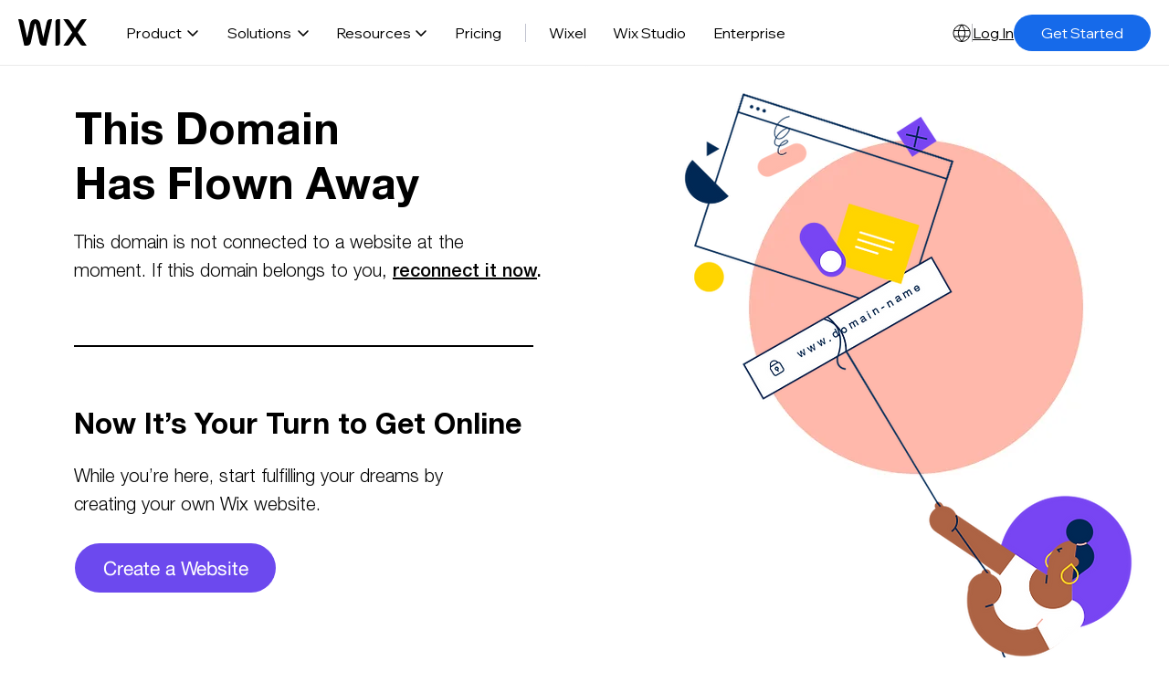

--- FILE ---
content_type: application/javascript
request_url: https://static.parastorage.com/services/wix-header/b363801ae22d23e3f969cbe32847be1032537966473f1971fb3b3d0d/app.bundle.min.js
body_size: 42285
content:
(()=>{var e,t,n,o,r={301:(e,t,n)=>{"use strict";Object.defineProperty(t,"__esModule",{value:!0}),t.getWixHost=t.getBranchId=t.getBrand=t.getCommonConfigValue=void 0;var o=n(6788),r=n(8974);t.getCommonConfigValue=function(e,t){return void 0===t&&(t=(0,o.getGlobal)(function(e){return e.Wix&&e.Wix.Utils&&e.Wix.Utils.commonConfig||e.commonConfig})),(t=t&&"function"==typeof t.getAll?t.getAll():t)&&void 0!==t[e]?t[e]:r.DefaultCommonConfig[e]};t.getBrand=function(e){return(0,t.getCommonConfigValue)("brand",e())};t.getBranchId=function(e){return(0,t.getCommonConfigValue)("branchId",e())};t.getWixHost=function(e){return(0,t.getCommonConfigValue)("host",e())}},449:(e,t,n)=>{"use strict";var o="function"==typeof Symbol&&"symbol"==typeof Symbol.iterator?function(e){return typeof e}:function(e){return e&&"function"==typeof Symbol&&e.constructor===Symbol&&e!==Symbol.prototype?"symbol":typeof e},r=function(){function e(e,t){for(var n=0;n<t.length;n++){var o=t[n];o.enumerable=o.enumerable||!1,o.configurable=!0,"value"in o&&(o.writable=!0),Object.defineProperty(e,o.key,o)}}return function(t,n,o){return n&&e(t.prototype,n),o&&e(t,o),t}}();var i=n(5858),s=n(2438),a=n(7532),c=n(8886),u=function(){function e(){!function(e,t){if(!(e instanceof t))throw new TypeError("Cannot call a class as a function")}(this,e),this._publishers=[],this._validators=[],this._defaults={},this._nonEssentialDefaults={},this._events={},this._isMuted=!1,this._eventTransformer=null,this._payloadTransformer=null,this._consentPolicyGetter=null,this._maxBatchSize=null,this._batchQueue=null}return r(e,[{key:"addPublisher",value:function(e){return i.defined(e,"Publisher must be provided"),i.ok("function"==typeof e,"Expected a publisher function"),this._publishers.push(e),this}},{key:"addValidator",value:function(e){return i.defined(e,"Validator must be provided"),i.ok("object"===(void 0===e?"undefined":o(e))&&e,"Expected a validator object"),i.ok(e.execute&&e.match,"Provided validator does not match the interface"),this._validators.push(e),this}},{key:"setDefaults",value:function(e){return i.defined(e,"Defaults must be provided"),i.object(e,"Defaults must be an object"),this._defaults=e,this}},{key:"updateDefaults",value:function(e){return i.defined(e,"Defaults must be provided"),i.object(e,"Defaults must be an object"),Object.assign(this._defaults,e),this}},{key:"updateNonEssentialDefaults",value:function(e){return i.defined(e,"Non-essential Defaults must be provided"),i.object(e,"Non-essential Defaults must be an object"),Object.assign(this._nonEssentialDefaults,e),this}},{key:"setEvents",value:function(e){return i.defined(e,"Events must be provided"),i.object(e,"Events must be an object"),this._events=e,this}},{key:"setDefaultValueTimeout",value:function(e){return i.defined(e,"Default Value Timeout must be provided"),this._defaultValueTimeout=e,this}},{key:"setDefaultContinueOnFail",value:function(e){return i.defined(e,"Default Continue On Fail must be provided"),this._defaultContinueOnFail=e,this}},{key:"setPublisherFailHandler",value:function(e){return i.defined(e,"Publisher Fail Handler must be provided"),this._onPublisherFailHandler=e,this}},{key:"setMuted",value:function(e){return i.defined(e,"Is Muted must be provided"),i.boolean(e,"Is Muted must be a boolean"),this._isMuted=e,this}},{key:"setMaxBatchSize",value:function(e){return i.defined(e,"Max Batch Size must be provided"),i.number(e,"Max Batch Size must be a number"),i.ok(e>0,"Max Batch Size must be higher than 0"),this._maxBatchSize=e,this}},{key:"setGlobalBatchQueue",value:function(e){return i.defined(e,"Global Batch Queue must be provided"),i.ok(e instanceof c,"Global Batch Queue must be an instance of BatchQueue"),this._globalBatchQueue=e,this}},{key:"withEventTransformer",value:function(e){return i.defined(e,"Event Transformer must be provided"),i.func(e,"Event Transformer must be a function"),this._eventTransformer=e,this}},{key:"withPayloadTransformer",value:function(e){return i.defined(e,"Payload Transformer must be provided"),i.func(e,"Payload Transformer must be a function"),this._payloadTransformer=e,this}},{key:"withConsentPolicyGetter",value:function(e){return i.defined(e,"Consent Policy Getter must be provided"),i.func(e,"Consent Policy Getter must be a function"),this._consentPolicyGetter=e,this}},{key:"logger",value:function(e){var t=this,n=new s({publishers:this._publishers,validators:this._validators,defaults:this._defaults,events:this._events,defaultValueTimeout:this._defaultValueTimeout,defaultContinueOnFail:this._defaultContinueOnFail,onPublisherFailHandler:this._onPublisherFailHandler,isMuted:function(){return t._isMuted},eventTransformer:this._eventTransformer,payloadTransformer:this._payloadTransformer,consentPolicyGetter:this._consentPolicyGetter,nonEssentialDefaults:this._nonEssentialDefaults,maxBatchSize:this._maxBatchSize,globalBatchQueue:this._globalBatchQueue},e);return a.manager.notifyLoggerCreated(n),n}}]),e}();e.exports=u},559:(e,t,n)=>{"use strict";Object.defineProperty(t,"__esModule",{value:!0}),t.readCookie=t.sendBeacon=t.getWindowSize=t.getDesktopSize=t.now=void 0;var o=n(6694);t.now=function(){return"undefined"!=typeof performance&&performance&&performance.now?performance.now():-1},t.getDesktopSize=function(e){var t=e.screen&&e.screen.width||0,n=e.screen&&e.screen.height||0;return"".concat(t,"x").concat(n)},t.getWindowSize=function(e){var t=0,n=0;return e.innerWidth?(t=e.innerWidth,n=e.innerHeight):e.document&&(e.document.documentElement&&e.document.documentElement.clientWidth?(t=e.document.documentElement.clientWidth,n=e.document.documentElement.clientHeight):e.document.body&&e.document.body.clientWidth&&(t=e.document.body.clientWidth,n=e.document.body.clientHeight)),"".concat(t,"x").concat(n)},t.sendBeacon=function(e,t){return!("undefined"==typeof navigator||!navigator||!navigator.sendBeacon)&&navigator.sendBeacon(e,t)},t.readCookie=function(e){if((0,o.isDataProtocol)()||"undefined"==typeof document)return null;if(window.__ENABLE_COOKIE_READ_OPTIMIZATION__&&window.__BI_cookie_cache&&void 0!==window.__BI_cookie_cache[e])return window.__BI_cookie_cache[e];for(var t=0,n=document.cookie.split(";");t<n.length;t++){for(var r=n[t].split("="),i=r[0],s=r[1];" "===i[0];)i=i.substr(1);if(i===e)return window.__ENABLE_COOKIE_READ_OPTIMIZATION__&&(window.__BI_cookie_cache||(window.__BI_cookie_cache={}),window.__BI_cookie_cache[e]=s),s}return""}},916:function(e,t){"use strict";var n,o=this&&this.__extends||(n=function(e,t){return n=Object.setPrototypeOf||{__proto__:[]}instanceof Array&&function(e,t){e.__proto__=t}||function(e,t){for(var n in t)Object.prototype.hasOwnProperty.call(t,n)&&(e[n]=t[n])},n(e,t)},function(e,t){if("function"!=typeof t&&null!==t)throw new TypeError("Class extends value "+String(t)+" is not a constructor or null");function o(){this.constructor=e}n(e,t),e.prototype=null===t?Object.create(t):(o.prototype=t.prototype,new o)});Object.defineProperty(t,"__esModule",{value:!0}),t.APINotSupportedError=t.AssertionError=void 0;var r=function(e){function t(t){var n=e.call(this,t)||this;return n.name=n.constructor.name,n}return o(t,e),t}(Error);t.AssertionError=r;var i=function(e){function t(t){var n=e.call(this,t)||this;return n.name=n.constructor.name,n}return o(t,e),t}(Error);t.APINotSupportedError=i},1928:e=>{"use strict";function t(e){this.message=e}t.prototype.toString=function(){return"Cancel"+(this.message?": "+this.message:"")},t.prototype.__CANCEL__=!0,e.exports=t},2012:(e,t,n)=>{"use strict";var o=n(9516),r=["age","authorization","content-length","content-type","etag","expires","from","host","if-modified-since","if-unmodified-since","last-modified","location","max-forwards","proxy-authorization","referer","retry-after","user-agent"];e.exports=function(e){var t,n,i,s={};return e?(o.forEach(e.split("\n"),function(e){if(i=e.indexOf(":"),t=o.trim(e.substr(0,i)).toLowerCase(),n=o.trim(e.substr(i+1)),t){if(s[t]&&r.indexOf(t)>=0)return;s[t]="set-cookie"===t?(s[t]?s[t]:[]).concat([n]):s[t]?s[t]+", "+n:n}}),s):s}},2155:function(e,t,n){"use strict";var o=this&&this.__assign||function(){return o=Object.assign||function(e){for(var t,n=1,o=arguments.length;n<o;n++)for(var r in t=arguments[n])Object.prototype.hasOwnProperty.call(t,r)&&(e[r]=t[r]);return e},o.apply(this,arguments)},r=this&&this.__createBinding||(Object.create?function(e,t,n,o){void 0===o&&(o=n);var r=Object.getOwnPropertyDescriptor(t,n);r&&!("get"in r?!t.__esModule:r.writable||r.configurable)||(r={enumerable:!0,get:function(){return t[n]}}),Object.defineProperty(e,o,r)}:function(e,t,n,o){void 0===o&&(o=n),e[o]=t[n]}),i=this&&this.__setModuleDefault||(Object.create?function(e,t){Object.defineProperty(e,"default",{enumerable:!0,value:t})}:function(e,t){e.default=t}),s=this&&this.__importStar||function(e){if(e&&e.__esModule)return e;var t={};if(null!=e)for(var n in e)"default"!==n&&Object.prototype.hasOwnProperty.call(e,n)&&r(t,e,n);return i(t,e),t};Object.defineProperty(t,"__esModule",{value:!0}),t.BiLoggerClientFactory=t.createBatchQueue=t.manager=t.factory=t.Factory=t.setHost=t.EventCategories=t.PublishMethods=void 0;var a=n(4862),c=n(7621),u=s(n(7661)),l=n(6682),p=n(301),d=n(6788),h=n(9418),f=n(7170),m=n(9418);Object.defineProperty(t,"PublishMethods",{enumerable:!0,get:function(){return m.PublishMethods}}),Object.defineProperty(t,"EventCategories",{enumerable:!0,get:function(){return m.EventCategories}});var w=n(6788);Object.defineProperty(t,"setHost",{enumerable:!0,get:function(){return w.setHost}});var g=function(){function e(t){void 0===t&&(t={}),this.options=t,this.commonConfigGetter=function(){},this.initialized=!1,u.ok(!t.publishMethod||-1!==Object.keys(h.PublishMethods).map(function(e){return h.PublishMethods[e]}).indexOf(t.publishMethod),'Unsupported publish method "'.concat(t.publishMethod,'"')),e.consentPolicyAccessor=e.consentPolicyAccessor||new c.ConsentPolicyAccessor,this.loggerClientFactory=(0,a.factory)()}return e.prototype.initFactory=function(){var t=this;if(this.initialized)return this.loggerClientFactory;this.initialized=!0,this.updateDefaults((0,f.getCommonDefaults)(this.commonConfigGetter,e.consentPolicyAccessor)),this.withUserContext((0,f.getUserDefaults)());var n=o(o({},this.options),{host:this.options.host||function(){return(0,d.getHost)((0,p.getBrand)(t.commonConfigGetter))}}),r=(0,l.getPublisher)(n,this.publishFunctions),i=(0,l.getTransformers)(n,this.transformer),s=i.eventTransformer,a=i.payloadTransformer,c=this.loggerClientFactory.addPublisher(r).withConsentPolicyGetter(function(){return e.consentPolicyAccessor.getCurrentConsentPolicy()});return s&&c.withEventTransformer(s),a&&c.withPayloadTransformer(a),c},e.prototype.withTransformer=function(e){return u.defined(e,"Transformer must be provided"),u.ok("function"==typeof e||e&&"function"==typeof e[h.PublishMethods.PostMessage],"Valid transformer must be provided"),this.transformer=e,this},e.prototype.withPublishFunction=function(e){return u.defined(e,"Publish functions object must be provided"),u.ok(this.options.publishMethod&&this.options.publishMethod!==h.PublishMethods.Auto,"Publish function can be used only when using a custom publish method"),u.ok(e&&"function"==typeof e[this.options.publishMethod],"Valid publish function must be provided"),this.publishFunctions=e,this},e.prototype.withUserContext=function(e){return u.defined(e,"User context object must be provided"),this.updateDefaults((0,f.transformDefaults)(e)),this},e.prototype.withUoUContext=function(e){return u.defined(e,"UoU context object must be provided"),this.updateDefaults((0,f.transformDefaults)(e)),this},e.prototype.withNonEssentialContext=function(e){return u.defined(e,"Non-essential context object must be provided"),this.loggerClientFactory.updateNonEssentialDefaults((0,f.transformDefaults)(e)),this},e.prototype.withCommonConfigGetter=function(e){return u.defined(e,"Common config getter must be provided"),u.ok("function"==typeof e,"Common config getter must be a function"),this.commonConfigGetter=e,this},e.prototype.updateDefaults=function(e){return this.loggerClientFactory.updateDefaults(e),this},e.prototype.setMuted=function(e){return this.loggerClientFactory.setMuted(e),this},e.prototype.setEvents=function(e){return this.loggerClientFactory.setEvents(e),this},e.prototype.setGlobalBatchQueue=function(e){return this.loggerClientFactory.setGlobalBatchQueue(e),this},e.prototype.onError=function(e){return this.loggerClientFactory.setPublisherFailHandler(e),this},e.prototype.logger=function(e){void 0===e&&(e={});var t=this.options,n=t.endpoint,r=t.useBatch;return this.initFactory().logger(o({endpoint:n,useBatch:r},e))},e}();t.Factory=g;t.factory=function(e){return void 0===e&&(e={}),new g(e)},t.manager=a.manager,t.createBatchQueue=a.createBatchQueue,t.BiLoggerClientFactory=a.BiLoggerFactory},2316:(e,t,n)=>{var o={"./messages_cs.json":[3051,736],"./messages_da.json":[6850,409],"./messages_de.json":[7742,597],"./messages_en.json":[2982,645],"./messages_es.json":[5165,454],"./messages_fr.json":[3093,534],"./messages_hi.json":[7894,13],"./messages_id.json":[2208,491],"./messages_it.json":[816,979],"./messages_ja.json":[6004,383],"./messages_ko.json":[2679,852],"./messages_nl.json":[9319,836],"./messages_no.json":[3478,589],"./messages_pl.json":[6957,462],"./messages_pt.json":[8869,294],"./messages_ru.json":[7600,235],"./messages_sv.json":[8836,15],"./messages_th.json":[6821,438],"./messages_tr.json":[9779,808],"./messages_uk.json":[3109,134],"./messages_vi.json":[6768,155],"./messages_zh.json":[3199,540]};function r(e){if(!n.o(o,e))return Promise.resolve().then(()=>{var t=new Error("Cannot find module '"+e+"'");throw t.code="MODULE_NOT_FOUND",t});var t=o[e],r=t[0];return n.e(t[1]).then(()=>n.t(r,19))}r.keys=()=>Object.keys(o),r.id=2316,e.exports=r},2403:(e,t,n)=>{"use strict";Object.defineProperty(t,"__esModule",{value:!0}),t.track=void 0;var o=n(6694),r=n(2810),i=n(6788),s=n(559),a="__isTrackingPageViews__";function c(e){var t=function(e){return e({endpoint:"p"}).updateDefaults({src:19,evid:3,vsi:(0,o.guid)()}).logger()}(e),n=1;(0,r.listen)(function(e,o){var r=(0,i.getWindowIfTop)(function(e){return{sr:(0,s.getDesktopSize)(e),wr:(0,s.getWindowSize)(e)}}),a=r.sr,c=r.wr;t.log({from:e,to:o,fis:n,sr:a,wr:c}),n=0})}t.track=function(e,t){void 0===t&&(t={force:!1}),(t.force||!(0,i.isWebWorker)()&&(0,i.isBackoffice)()&&(0,i.getWindowIfTop)(function(e){return!e[a]}))&&((0,i.getWindowIfTop)(function(e){return e[a]=!0}),c(e))}},2438:(e,t,n)=>{"use strict";var o=Object.assign||function(e){for(var t=1;t<arguments.length;t++){var n=arguments[t];for(var o in n)Object.prototype.hasOwnProperty.call(n,o)&&(e[o]=n[o])}return e},r=function(){function e(e,t){for(var n=0;n<t.length;n++){var o=t[n];o.enumerable=o.enumerable||!1,o.configurable=!0,"value"in o&&(o.writable=!0),Object.defineProperty(e,o.key,o)}}return function(t,n,o){return n&&e(t.prototype,n),o&&e(t,o),t}}();var i=n(5858),s=n(2633),a=s.mapValues,c=s.filterValues,u=n(3021),l=n(4994),p=n(8886),d=n(6839),h=d.shouldMuteByCategory,f=d.shouldMuteNonEssentials,m=d.getPolicy,w=function(){function e(t,n){!function(e,t){if(!(e instanceof t))throw new TypeError("Cannot call a class as a function")}(this,e),this._publishers=t.publishers,this._validators=t.validators||[],this._defaults=t.defaults,this._ownDefaults={},this._events=t.events||{},this._context=n||{},this._defaultValueTimeout=t.defaultValueTimeout||5e3,this._defaultContinueOnFail=t.defaultContinueOnFail||!1,this._onPublisherFailHandler=t.onPublisherFailHandler||e._defaultPublisherFailHandler,this._isMuted=t.isMuted||function(){return!1},this._eventTransformer=t.eventTransformer||function(e){return e},this._payloadTransformer=t.payloadTransformer||function(e){return e},this._consentPolicyGetter=t.consentPolicyGetter||function(){return null},this._nonEssentialDefaults=t.nonEssentialDefaults||{},this._maxBatchSize=t.maxBatchSize||100,this._globalBatchQueue=t.globalBatchQueue}return r(e,[{key:"report",value:function(e){i.defined(e,"Data must be provided"),i.object(e,"Data must be an object");var t=e.src,n=e.evid,r=e.params,s=function(e,t){var n={};for(var o in e)t.indexOf(o)>=0||Object.prototype.hasOwnProperty.call(e,o)&&(n[o]=e[o]);return n}(e,["src","evid","params"]);return this.log(o({src:t,evid:n},r),s)}},{key:"log",value:function(e,t,n){var r=this;i.defined(e,"Event object or event key must be provided.");var s=this._extractEventAndContext(e,t,n),a=s.event,c=s.context,u=m(this._consentPolicyGetter),l=o({},this._context,c);if(this._isMuted()||h(u,l.category))return Promise.resolve();if(l.useBatch){var p=this._initQueue(l,u),d=function(e){var t=r._eventTransformer(e,l);return p.feed(t,l)};if(this._globalBatchQueue)return this._getDefaults(this._defaults).then(function(e){var t=o({},e,r._getDynamicNonEssentialDefaults(u),r._getStaticNonEssentialDefaults(u),a,r._getPolicyFields(u,l.category));return d(t)});var f=o({},this._getDynamicDefaults(this._defaults),this._getDynamicNonEssentialDefaults(u),a,this._getPolicyFields(u,l.category));return d(f)}return this._getDefaults(this._defaults).then(function(e){var t=Object.assign(e,r._getDynamicNonEssentialDefaults(u),r._getStaticNonEssentialDefaults(u),a,r._getPolicyFields(u,l.category));if(!(0===r._validators.length||r._validators.some(function(e){return e.match(t)&&(e.execute(t)||!0)})))throw new Error("No validator accepted the event. Source: "+t.src+" Evid: "+(t.evid||t.evtId));var n=r._eventTransformer(t,l);return n=r._payloadTransformer(n,l),r._send(n,l)})}},{key:"flush",value:function(){return this._queue?this._queue.flush():Promise.resolve()}},{key:"updateDefaults",value:function(e){return i.defined(e,"Defaults must be provided"),i.object(e,"Defaults must be an object"),Object.assign(this._ownDefaults,e),this}},{key:"_send",value:function(e){var t=this,n=arguments.length>1&&void 0!==arguments[1]?arguments[1]:{};return Promise.all(this._publishers.map(function(r){var i=o({},e);return Promise.resolve().then(function(){return r(i,n)}).catch(function(n){return t._onPublisherFailHandler(n,{publisherName:r.name,payload:e})})})).then(function(){})}},{key:"_extractEventAndContext",value:function(e,t,n){var r=void 0,s={};if("string"!=typeof e)r=e,s=t||s;else{if(!(r=this._events[e]))throw new i.AssertionError("Event with key '"+e+"' not found in event map.");t&&(r=o({},r,t),s=n||s)}return{event:r,context:s}}},{key:"_initQueue",value:function(e,t){var n=this;if(this._queue)return this._queue;this._queue=this._globalBatchQueue||new p;return this._queue.init({delayMs:!0===e.useBatch?300:e.useBatch,maxBatchSize:this._maxBatchSize,useThrottle:!!this._globalBatchQueue,optimizeBatch:!!this._globalBatchQueue},function(o){n._globalBatchQueue||(o.g=Object.assign(n._getStaticDefaults(n._defaults),n._getStaticNonEssentialDefaults(t)));var r=n._payloadTransformer(o,e);return n._send(r,e)}),this._queue}},{key:"_handleDefaultsError",value:function(e){return this._defaultContinueOnFail?(l.error(e),null):Promise.reject(e)}},{key:"_getDynamicNonEssentialDefaults",value:function(e){if(!f(e))return this._getDynamicDefaults(this._nonEssentialDefaults)}},{key:"_getStaticNonEssentialDefaults",value:function(e){if(!f(e))return this._getStaticDefaults(this._nonEssentialDefaults)}},{key:"_withOwnDefaults",value:function(e){return Object.assign({},e,this._ownDefaults)}},{key:"_getDynamicDefaults",value:function(e){e=this._withOwnDefaults(e);var t=c(e,function(e){return"function"==typeof e});return a(t,function(e){return e()})}},{key:"_getStaticDefaults",value:function(e){return e=this._withOwnDefaults(e),c(e,function(e){return"function"!=typeof e})}},{key:"_getDefaults",value:function(e){var t=this;if(!(e=this._withOwnDefaults(e)))return Promise.resolve({});var n=a(e,function(e,n){if("function"==typeof e)try{e=e()}catch(e){return t._handleDefaultsError(e)}return e&&"function"==typeof e.then?u.timedPromise(e,{message:"Cannot get default value '"+n+" for BI Event'",timeout:t._defaultValueTimeout}).catch(function(e){return t._handleDefaultsError(e)}):e});return u.allAsObject(n)}},{key:"_encodePolicyValue",value:function(e,t){return e?"boolean"==typeof e[t]?e[t]?1:0:e[t]:1}},{key:"_getPolicyFields",value:function(e,t){return{_isca:this._encodePolicyValue(e,"analytics"),_iscf:this._encodePolicyValue(e,"functional"),_ispd:e.__default?1:0,_ise:"essential"===t?1:0}}}],[{key:"_defaultPublisherFailHandler",value:function(e,t){return t.publisherName}}]),e}();e.exports=w},2505:(e,t,n)=>{e.exports=n(8015)},2633:e=>{"use strict";e.exports.mapValues=function(e,t){return e?Object.keys(e).reduce(function(n,o){return n[o]=t(e[o],o,e),n},{}):{}},e.exports.filterValues=function(e,t){return e?Object.keys(e).reduce(function(n,o){return t(e[o],o,e)&&(n[o]=e[o]),n},{}):{}}},2810:(e,t,n)=>{"use strict";Object.defineProperty(t,"__esModule",{value:!0}),t.listen=void 0;var o=n(6788);function r(e){setTimeout(function(){return(0,o.getWindowIfTop)(function(t){return e(t.location.href)})})}function i(e){(0,o.getWindowIfTop)(function(t){var n=t.history;return["pushState","replaceState"].forEach(function(t){!function(e,t,n){if(e&&e[t]){var o=e[t];e[t]=function(){return n.apply(null,arguments),o.apply(e,arguments)}}}(n,t,function(t,n,o){return e(o)})})})}function s(e){(0,o.getWindowIfTop)(function(t){return t.addEventListener("popstate",function(){return e(t.location.href)})})}t.listen=function(e){(0,o.getWindowIfTop)(function(t){var n=t.document.referrer;[r,i,s].forEach(function(t){return t(function(t){e(n,t),n=t})})})}},2881:(e,t,n)=>{"use strict";var o=n(9516),r=n(6987);e.exports=function(e,t,n){var i=this||r;return o.forEach(n,function(n){e=n.call(i,e,t)}),e}},3021:e=>{"use strict";e.exports.timedPromise=function(e,t){var n=t.message,o=t.timeout,r=new Promise(function(e,t){setTimeout(t,o,n?"Timeout: "+n:"Timeout")});return Promise.race([e,r])},e.exports.allAsObject=function(e){var t=Object.keys(e);return Promise.all(t.map(function(t){return e[t]})).then(function(e){return e.reduce(function(e,n,o){return e[t[o]]=n,e},{})})}},3191:(e,t,n)=>{"use strict";var o=n(1928);function r(e){if("function"!=typeof e)throw new TypeError("executor must be a function.");var t;this.promise=new Promise(function(e){t=e});var n=this;e(function(e){n.reason||(n.reason=new o(e),t(n.reason))})}r.prototype.throwIfRequested=function(){if(this.reason)throw this.reason},r.source=function(){var e;return{token:new r(function(t){e=t}),cancel:e}},e.exports=r},3471:(e,t,n)=>{"use strict";var o=n(9516);function r(){this.handlers=[]}r.prototype.use=function(e,t,n){return this.handlers.push({fulfilled:e,rejected:t,synchronous:!!n&&n.synchronous,runWhen:n?n.runWhen:null}),this.handlers.length-1},r.prototype.eject=function(e){this.handlers[e]&&(this.handlers[e]=null)},r.prototype.forEach=function(e){o.forEach(this.handlers,function(t){null!==t&&e(t)})},e.exports=r},3864:e=>{"use strict";e.exports=function(e){return!(!e||!e.__CANCEL__)}},3948:(e,t,n)=>{"use strict";var o=n(9516);e.exports=o.isStandardBrowserEnv()?{write:function(e,t,n,r,i,s){var a=[];a.push(e+"="+encodeURIComponent(t)),o.isNumber(n)&&a.push("expires="+new Date(n).toGMTString()),o.isString(r)&&a.push("path="+r),o.isString(i)&&a.push("domain="+i),!0===s&&a.push("secure"),document.cookie=a.join("; ")},read:function(e){var t=document.cookie.match(new RegExp("(^|;\\s*)("+e+")=([^;]*)"));return t?decodeURIComponent(t[3]):null},remove:function(e){this.write(e,"",Date.now()-864e5)}}:{write:function(){},read:function(){return null},remove:function(){}}},4198:e=>{"use strict";e.exports=JSON.parse('{"name":"axios","version":"0.21.4","description":"Promise based HTTP client for the browser and node.js","main":"index.js","scripts":{"test":"grunt test","start":"node ./sandbox/server.js","build":"NODE_ENV=production grunt build","preversion":"npm test","version":"npm run build && grunt version && git add -A dist && git add CHANGELOG.md bower.json package.json","postversion":"git push && git push --tags","examples":"node ./examples/server.js","coveralls":"cat coverage/lcov.info | ./node_modules/coveralls/bin/coveralls.js","fix":"eslint --fix lib/**/*.js"},"repository":{"type":"git","url":"https://github.com/axios/axios.git"},"keywords":["xhr","http","ajax","promise","node"],"author":"Matt Zabriskie","license":"MIT","bugs":{"url":"https://github.com/axios/axios/issues"},"homepage":"https://axios-http.com","devDependencies":{"coveralls":"^3.0.0","es6-promise":"^4.2.4","grunt":"^1.3.0","grunt-banner":"^0.6.0","grunt-cli":"^1.2.0","grunt-contrib-clean":"^1.1.0","grunt-contrib-watch":"^1.0.0","grunt-eslint":"^23.0.0","grunt-karma":"^4.0.0","grunt-mocha-test":"^0.13.3","grunt-ts":"^6.0.0-beta.19","grunt-webpack":"^4.0.2","istanbul-instrumenter-loader":"^1.0.0","jasmine-core":"^2.4.1","karma":"^6.3.2","karma-chrome-launcher":"^3.1.0","karma-firefox-launcher":"^2.1.0","karma-jasmine":"^1.1.1","karma-jasmine-ajax":"^0.1.13","karma-safari-launcher":"^1.0.0","karma-sauce-launcher":"^4.3.6","karma-sinon":"^1.0.5","karma-sourcemap-loader":"^0.3.8","karma-webpack":"^4.0.2","load-grunt-tasks":"^3.5.2","minimist":"^1.2.0","mocha":"^8.2.1","sinon":"^4.5.0","terser-webpack-plugin":"^4.2.3","typescript":"^4.0.5","url-search-params":"^0.10.0","webpack":"^4.44.2","webpack-dev-server":"^3.11.0"},"browser":{"./lib/adapters/http.js":"./lib/adapters/xhr.js"},"jsdelivr":"dist/axios.min.js","unpkg":"dist/axios.min.js","typings":"./index.d.ts","dependencies":{"follow-redirects":"^1.14.0"},"bundlesize":[{"path":"./dist/axios.min.js","threshold":"5kB"}]}')},4202:(e,t,n)=>{"use strict";var o=n(9516);e.exports=o.isStandardBrowserEnv()?function(){var e,t=/(msie|trident)/i.test(navigator.userAgent),n=document.createElement("a");function r(e){var o=e;return t&&(n.setAttribute("href",o),o=n.href),n.setAttribute("href",o),{href:n.href,protocol:n.protocol?n.protocol.replace(/:$/,""):"",host:n.host,search:n.search?n.search.replace(/^\?/,""):"",hash:n.hash?n.hash.replace(/^#/,""):"",hostname:n.hostname,port:n.port,pathname:"/"===n.pathname.charAt(0)?n.pathname:"/"+n.pathname}}return e=r(window.location.href),function(t){var n=o.isString(t)?r(t):t;return n.protocol===e.protocol&&n.host===e.host}}():function(){return!0}},4490:(e,t,n)=>{"use strict";var o=n(9516),r=n(2881),i=n(3864),s=n(6987);function a(e){e.cancelToken&&e.cancelToken.throwIfRequested()}e.exports=function(e){return a(e),e.headers=e.headers||{},e.data=r.call(e,e.data,e.headers,e.transformRequest),e.headers=o.merge(e.headers.common||{},e.headers[e.method]||{},e.headers),o.forEach(["delete","get","head","post","put","patch","common"],function(t){delete e.headers[t]}),(e.adapter||s.adapter)(e).then(function(t){return a(e),t.data=r.call(e,t.data,t.headers,e.transformResponse),t},function(t){return i(t)||(a(e),t&&t.response&&(t.response.data=r.call(e,t.response.data,t.response.headers,e.transformResponse))),Promise.reject(t)})}},4680:e=>{"use strict";e.exports=function(e,t){return t?e.replace(/\/+$/,"")+"/"+t.replace(/^\/+/,""):e}},4841:(e,t,n)=>{"use strict";var o=n(4198),r={};["object","boolean","number","function","string","symbol"].forEach(function(e,t){r[e]=function(n){return typeof n===e||"a"+(t<1?"n ":" ")+e}});var i={},s=o.version.split(".");function a(e,t){for(var n=t?t.split("."):s,o=e.split("."),r=0;r<3;r++){if(n[r]>o[r])return!0;if(n[r]<o[r])return!1}return!1}r.transitional=function(e,t,n){var r=t&&a(t);function s(e,t){return"[Axios v"+o.version+"] Transitional option '"+e+"'"+t+(n?". "+n:"")}return function(n,o,a){if(!1===e)throw new Error(s(o," has been removed in "+t));return r&&!i[o]&&(i[o]=!0,console.warn(s(o," has been deprecated since v"+t+" and will be removed in the near future"))),!e||e(n,o,a)}},e.exports={isOlderVersion:a,assertOptions:function(e,t,n){if("object"!=typeof e)throw new TypeError("options must be an object");for(var o=Object.keys(e),r=o.length;r-- >0;){var i=o[r],s=t[i];if(s){var a=e[i],c=void 0===a||s(a,i,e);if(!0!==c)throw new TypeError("option "+i+" must be "+c)}else if(!0!==n)throw Error("Unknown option "+i)}},validators:r}},4862:(e,t,n)=>{"use strict";var o=n(449),r=n(2438),i=n(7532),s=n(8886);e.exports.BiLoggerFactory=o,e.exports.BiLogger=r,e.exports.BiLoggerManager=i.BiLoggerManager,e.exports.factory=function(){return new o},e.exports.manager=i.manager,e.exports.createBatchQueue=function(){return new s}},4994:e=>{"use strict";e.exports={error:function(){var e;console&&console.error&&(e=console).error.apply(e,arguments)}}},5019:e=>{"use strict";e.exports=function(e){return"object"==typeof e&&!0===e.isAxiosError}},5155:(e,t,n)=>{"use strict";var o=n(9516),r=n(9106),i=n(3471),s=n(4490),a=n(5343),c=n(4841),u=c.validators;function l(e){this.defaults=e,this.interceptors={request:new i,response:new i}}l.prototype.request=function(e){"string"==typeof e?(e=arguments[1]||{}).url=arguments[0]:e=e||{},(e=a(this.defaults,e)).method?e.method=e.method.toLowerCase():this.defaults.method?e.method=this.defaults.method.toLowerCase():e.method="get";var t=e.transitional;void 0!==t&&c.assertOptions(t,{silentJSONParsing:u.transitional(u.boolean,"1.0.0"),forcedJSONParsing:u.transitional(u.boolean,"1.0.0"),clarifyTimeoutError:u.transitional(u.boolean,"1.0.0")},!1);var n=[],o=!0;this.interceptors.request.forEach(function(t){"function"==typeof t.runWhen&&!1===t.runWhen(e)||(o=o&&t.synchronous,n.unshift(t.fulfilled,t.rejected))});var r,i=[];if(this.interceptors.response.forEach(function(e){i.push(e.fulfilled,e.rejected)}),!o){var l=[s,void 0];for(Array.prototype.unshift.apply(l,n),l=l.concat(i),r=Promise.resolve(e);l.length;)r=r.then(l.shift(),l.shift());return r}for(var p=e;n.length;){var d=n.shift(),h=n.shift();try{p=d(p)}catch(e){h(e);break}}try{r=s(p)}catch(e){return Promise.reject(e)}for(;i.length;)r=r.then(i.shift(),i.shift());return r},l.prototype.getUri=function(e){return e=a(this.defaults,e),r(e.url,e.params,e.paramsSerializer).replace(/^\?/,"")},o.forEach(["delete","get","head","options"],function(e){l.prototype[e]=function(t,n){return this.request(a(n||{},{method:e,url:t,data:(n||{}).data}))}}),o.forEach(["post","put","patch"],function(e){l.prototype[e]=function(t,n,o){return this.request(a(o||{},{method:e,url:t,data:n}))}}),e.exports=l},5277:e=>{"use strict";e.exports=function(e,t,n){var o=void 0;return function(){var r=this,i=arguments,s=n&&!o;clearTimeout(o),o=setTimeout(function(){o=null,n||e.apply(r,i)},t),s&&e.apply(r,i)}}},5343:(e,t,n)=>{"use strict";var o=n(9516);e.exports=function(e,t){t=t||{};var n={},r=["url","method","data"],i=["headers","auth","proxy","params"],s=["baseURL","transformRequest","transformResponse","paramsSerializer","timeout","timeoutMessage","withCredentials","adapter","responseType","xsrfCookieName","xsrfHeaderName","onUploadProgress","onDownloadProgress","decompress","maxContentLength","maxBodyLength","maxRedirects","transport","httpAgent","httpsAgent","cancelToken","socketPath","responseEncoding"],a=["validateStatus"];function c(e,t){return o.isPlainObject(e)&&o.isPlainObject(t)?o.merge(e,t):o.isPlainObject(t)?o.merge({},t):o.isArray(t)?t.slice():t}function u(r){o.isUndefined(t[r])?o.isUndefined(e[r])||(n[r]=c(void 0,e[r])):n[r]=c(e[r],t[r])}o.forEach(r,function(e){o.isUndefined(t[e])||(n[e]=c(void 0,t[e]))}),o.forEach(i,u),o.forEach(s,function(r){o.isUndefined(t[r])?o.isUndefined(e[r])||(n[r]=c(void 0,e[r])):n[r]=c(void 0,t[r])}),o.forEach(a,function(o){o in t?n[o]=c(e[o],t[o]):o in e&&(n[o]=c(void 0,e[o]))});var l=r.concat(i).concat(s).concat(a),p=Object.keys(e).concat(Object.keys(t)).filter(function(e){return-1===l.indexOf(e)});return o.forEach(p,u),n}},5449:e=>{"use strict";e.exports=function(e,t,n,o,r){return e.config=t,n&&(e.code=n),e.request=o,e.response=r,e.isAxiosError=!0,e.toJSON=function(){return{message:this.message,name:this.name,description:this.description,number:this.number,fileName:this.fileName,lineNumber:this.lineNumber,columnNumber:this.columnNumber,stack:this.stack,config:this.config,code:this.code}},e}},5592:(e,t,n)=>{"use strict";var o=n(9516),r=n(7522),i=n(3948),s=n(9106),a=n(9615),c=n(2012),u=n(4202),l=n(7763);e.exports=function(e){return new Promise(function(t,n){var p=e.data,d=e.headers,h=e.responseType;o.isFormData(p)&&delete d["Content-Type"];var f=new XMLHttpRequest;if(e.auth){var m=e.auth.username||"",w=e.auth.password?unescape(encodeURIComponent(e.auth.password)):"";d.Authorization="Basic "+btoa(m+":"+w)}var g=a(e.baseURL,e.url);function b(){if(f){var o="getAllResponseHeaders"in f?c(f.getAllResponseHeaders()):null,i={data:h&&"text"!==h&&"json"!==h?f.response:f.responseText,status:f.status,statusText:f.statusText,headers:o,config:e,request:f};r(t,n,i),f=null}}if(f.open(e.method.toUpperCase(),s(g,e.params,e.paramsSerializer),!0),f.timeout=e.timeout,"onloadend"in f?f.onloadend=b:f.onreadystatechange=function(){f&&4===f.readyState&&(0!==f.status||f.responseURL&&0===f.responseURL.indexOf("file:"))&&setTimeout(b)},f.onabort=function(){f&&(n(l("Request aborted",e,"ECONNABORTED",f)),f=null)},f.onerror=function(){n(l("Network Error",e,null,f)),f=null},f.ontimeout=function(){var t="timeout of "+e.timeout+"ms exceeded";e.timeoutErrorMessage&&(t=e.timeoutErrorMessage),n(l(t,e,e.transitional&&e.transitional.clarifyTimeoutError?"ETIMEDOUT":"ECONNABORTED",f)),f=null},o.isStandardBrowserEnv()){var v=(e.withCredentials||u(g))&&e.xsrfCookieName?i.read(e.xsrfCookieName):void 0;v&&(d[e.xsrfHeaderName]=v)}"setRequestHeader"in f&&o.forEach(d,function(e,t){void 0===p&&"content-type"===t.toLowerCase()?delete d[t]:f.setRequestHeader(t,e)}),o.isUndefined(e.withCredentials)||(f.withCredentials=!!e.withCredentials),h&&"json"!==h&&(f.responseType=e.responseType),"function"==typeof e.onDownloadProgress&&f.addEventListener("progress",e.onDownloadProgress),"function"==typeof e.onUploadProgress&&f.upload&&f.upload.addEventListener("progress",e.onUploadProgress),e.cancelToken&&e.cancelToken.promise.then(function(e){f&&(f.abort(),n(e),f=null)}),p||(p=null),f.send(p)})}},5858:e=>{"use strict";var t="function"==typeof Symbol&&"symbol"==typeof Symbol.iterator?function(e){return typeof e}:function(e){return e&&"function"==typeof Symbol&&e.constructor===Symbol&&e!==Symbol.prototype?"symbol":typeof e};var n=function(){function e(t){!function(e,t){if(!(e instanceof t))throw new TypeError("Cannot call a class as a function")}(this,e);var n=function(e,t){if(!e)throw new ReferenceError("this hasn't been initialised - super() hasn't been called");return!t||"object"!=typeof t&&"function"!=typeof t?e:t}(this,(e.__proto__||Object.getPrototypeOf(e)).call(this,t));return n.name=n.constructor.name,n}return function(e,t){if("function"!=typeof t&&null!==t)throw new TypeError("Super expression must either be null or a function, not "+typeof t);e.prototype=Object.create(t&&t.prototype,{constructor:{value:e,enumerable:!1,writable:!0,configurable:!0}}),t&&(Object.setPrototypeOf?Object.setPrototypeOf(e,t):e.__proto__=t)}(e,Error),e}();e.exports.defined=function(e,t){if(void 0===e)throw new n(t)},e.exports.object=function(e,o){if(void 0!==e&&("object"!==(void 0===e?"undefined":t(e))||Array.isArray(e)||null===e))throw new n(o)},e.exports.ok=function(e,t){if(!e)throw new n(t)},e.exports.func=function(e,t){if(void 0!==e&&"function"!=typeof e)throw new n(t)},e.exports.boolean=function(e,t){if(void 0!==e&&"boolean"!=typeof e)throw new n(t)},e.exports.number=function(e,t){if(void 0!==e&&"number"!=typeof e)throw new n(t)},e.exports.array=function(e,t){if("function"==typeof Array.isArray){if(!Array.isArray(e))throw new n(t)}else if("[object Array]"!==Object.prototype.toString.call(e))throw new n(t)},e.exports.AssertionError=n},5914:function(e,t,n){var o;/*! https://mths.be/base64 v1.0.0 by @mathias | MIT license */e=n.nmd(e),function(){var r=t,i=(e&&e.exports,"object"==typeof n.g&&n.g);i.global!==i&&i.window;var s=function(e){this.message=e};(s.prototype=new Error).name="InvalidCharacterError";var a=function(e){throw new s(e)},c="ABCDEFGHIJKLMNOPQRSTUVWXYZabcdefghijklmnopqrstuvwxyz0123456789+/",u=/[\t\n\f\r ]/g,l={encode:function(e){e=String(e),/[^\0-\xFF]/.test(e)&&a("The string to be encoded contains characters outside of the Latin1 range.");for(var t,n,o,r,i=e.length%3,s="",u=-1,l=e.length-i;++u<l;)t=e.charCodeAt(u)<<16,n=e.charCodeAt(++u)<<8,o=e.charCodeAt(++u),s+=c.charAt((r=t+n+o)>>18&63)+c.charAt(r>>12&63)+c.charAt(r>>6&63)+c.charAt(63&r);return 2==i?(t=e.charCodeAt(u)<<8,n=e.charCodeAt(++u),s+=c.charAt((r=t+n)>>10)+c.charAt(r>>4&63)+c.charAt(r<<2&63)+"="):1==i&&(r=e.charCodeAt(u),s+=c.charAt(r>>2)+c.charAt(r<<4&63)+"=="),s},decode:function(e){var t=(e=String(e).replace(u,"")).length;t%4==0&&(t=(e=e.replace(/==?$/,"")).length),(t%4==1||/[^+a-zA-Z0-9/]/.test(e))&&a("Invalid character: the string to be decoded is not correctly encoded.");for(var n,o,r=0,i="",s=-1;++s<t;)o=c.indexOf(e.charAt(s)),n=r%4?64*n+o:o,r++%4&&(i+=String.fromCharCode(255&n>>(-2*r&6)));return i},version:"1.0.0"};void 0===(o=function(){return l}.call(t,n,t,e))||(e.exports=o)}()},6682:function(e,t,n){"use strict";var o=this&&this.__assign||function(){return o=Object.assign||function(e){for(var t,n=1,o=arguments.length;n<o;n++)for(var r in t=arguments[n])Object.prototype.hasOwnProperty.call(t,r)&&(e[r]=t[r]);return e},o.apply(this,arguments)},r=this&&this.__rest||function(e,t){var n={};for(var o in e)Object.prototype.hasOwnProperty.call(e,o)&&t.indexOf(o)<0&&(n[o]=e[o]);if(null!=e&&"function"==typeof Object.getOwnPropertySymbols){var r=0;for(o=Object.getOwnPropertySymbols(e);r<o.length;r++)t.indexOf(o[r])<0&&Object.prototype.propertyIsEnumerable.call(e,o[r])&&(n[o[r]]=e[o[r]])}return n};Object.defineProperty(t,"__esModule",{value:!0}),t.getTransformers=t.getPublisher=t.postMessagePublisher=t.xhrPublisher=t.fetchPublisher=t.beaconPublisher=t.imagePublisher=t.resolvePublisher=void 0;var i=n(6694),s=n(6788),a=n(916),c=n(9418),u=n(9222),l=function(e){return e.useBatch?"POST":"GET"};function p(e){return void 0===e&&(e={}),function(t,n){void 0===n&&(n={});var o=(0,i.buildBiUrl)(e,t,n);return(0,u.beaconTransport)(o,t,!!n.useBatch).catch(function(){var e=l(n);return n.useBatch?(0,u.fetchTransport)(o,t,e).catch(function(n){return n instanceof a.APINotSupportedError?(0,u.xhrTransport)(o,t,e):Promise.reject(n)}):(0,u.pixelTransport)(o,n.image)})}}function d(e,t){return void 0===e&&(e={}),function(n,o){void 0===o&&(o={});var r=(0,i.buildBiUrl)(e,n,o),s=l(o);return(0,u.fetchTransport)(r,n,s,t).catch(function(e){return e instanceof a.APINotSupportedError?(0,u.xhrTransport)(r,n,s):Promise.reject(e)})}}function h(e,t){return void 0===e&&(e={}),function(e){return(0,u.postMessageTransport)(e,t)}}t.resolvePublisher=function(e,t){var n,o;return e.publishMethod===c.PublishMethods.PostMessage?(n=h,o=t&&t[c.PublishMethods.PostMessage]):e.publishMethod===c.PublishMethods.Fetch?(n=d,o=t&&t[c.PublishMethods.Fetch]):n=(0,s.isWebWorker)()?d:p,n(e,o)},t.imagePublisher=function(e){return void 0===e&&(e={}),function(t,n){if(void 0===n&&(n={}),n.useBatch)throw new a.APINotSupportedError("Can't use image publisher to send batched events.");var o=(0,i.buildBiUrl)(e,t,n);return(0,u.pixelTransport)(o,n.image)}},t.beaconPublisher=p,t.fetchPublisher=d,t.xhrPublisher=function(e){return void 0===e&&(e={}),function(t,n){void 0===n&&(n={});var o=(0,i.buildBiUrl)(e,t,n),r=l(n);return(0,u.xhrTransport)(o,t,r)}},t.postMessagePublisher=h,t.getPublisher=function(e,n){return(0,t.resolvePublisher)(e,n)};t.getTransformers=function(e,t){var n,i;t&&("function"!=typeof t&&t.postMessage&&e.publishMethod===c.PublishMethods.PostMessage?i=t.postMessage:"function"==typeof t&&(n=t));return{eventTransformer:n,payloadTransformer:function(t,n){if(n.useBatch){var s=function(t){return(null==t?void 0:t.endpoint)||n.endpoint||e.endpoint};t.e=t.e.map(function(e){var t=e.context,n=r(e,["context"]);return o(o({},n),{f:o(o({},n.f),{_rp:s(t)})})})}return i?i(t):t}}}},6694:(e,t,n)=>{"use strict";Object.defineProperty(t,"__esModule",{value:!0}),t.guid=t.isDataProtocol=t.buildBiUrl=t.getCookies=void 0;var o=n(559),r=n(6788),i=0;function s(){return"undefined"!=typeof window&&"data:"===(null===window||void 0===window?void 0:window.location.protocol)}t.getCookies=function(e){return Object.keys(e).reduce(function(t,n){var r="string"==typeof e[n]?{name:e[n]}:e[n],i=r.name,s=r.transform,a=(void 0===s?function(e){return e}:s)((0,o.readCookie)(i));return a&&(t[n]=a),t},{})},t.buildBiUrl=function(e,t,n){var o=e.host,a=void 0===o?"":o,c=e.endpoint,u=void 0===c?"":c;void 0===n&&(n={}),a=(a="function"==typeof a?a():a)||(0,r.getHost)(),u=n.endpoint||u,n.useBatch||(t._=""+(new Date).getTime()+i++);var l=n.useBatch?[]:Object.keys(t).map(function(e){return"".concat(encodeURIComponent(e),"=").concat(encodeURIComponent(t[e]))},[]),p=["//".concat(a,"/").concat(u)].concat(l.length?l.join("&"):[]).join("?");return p.startsWith("//")&&s()&&(p="https:"+p),p},t.isDataProtocol=s,t.guid=function(){return"xxxxxxxx-xxxx-4xxx-yxxx-xxxxxxxxxxxx".replace(/[xy]/g,function(e){var t=16*Math.random()|0;return("x"===e?t:3&t|8).toString(16)})}},6788:(e,t,n)=>{"use strict";Object.defineProperty(t,"__esModule",{value:!0}),t.getGlobal=t.getWindowIfTop=t.isBackoffice=t.isWebWorker=t.getHost=t.setHost=void 0;var o,r,i=n(8974);function s(e){if("undefined"!=typeof window&&window)try{return window.top===window.self?e?e(window):window:null}catch(e){return null}return null}function a(e,t){return void 0===t&&(t=null),"undefined"!=typeof self&&self&&e(self)||t}t.setHost=function(e){o=e},t.getHost=function(e){return void 0===e&&(e=i.DefaultBrand),o||(void 0===r&&(r=a(function(e){return e.location&&e.location.hostname&&(e.location.hostname.match(/\.(wix|editorx)\.com$/)||[])[1]||null},null)),t=r||i.BrandToHostMap[e]||i.BrandToHostMap[i.DefaultBrand],"frog.".concat(t,".com"));var t},t.isWebWorker=function(){return"undefined"!=typeof WorkerGlobalScope&&self instanceof WorkerGlobalScope},t.isBackoffice=function(){return s(function(e){var t=e.document;return i.BackofficeDomains.some(function(e){return-1!==t.location.host.indexOf(e)})})},t.getWindowIfTop=s,t.getGlobal=a},6839:e=>{"use strict";var t={functional:!0,analytics:!0,__default:!0},n=function(e){return!1===e.functional||!1===e.analytics};e.exports={shouldMuteNonEssentials:n,shouldMuteByCategory:function(e,t){return"essential"!==t&&("functional"===t||"analytics"===t?!1===e[t]:n(e))},getPolicy:function(e){return"function"==typeof e&&e()||t}}},6942:(e,t)=>{var n;
/*!
	Copyright (c) 2018 Jed Watson.
	Licensed under the MIT License (MIT), see
	http://jedwatson.github.io/classnames
*/!function(){"use strict";var o={}.hasOwnProperty;function r(){for(var e="",t=0;t<arguments.length;t++){var n=arguments[t];n&&(e=s(e,i(n)))}return e}function i(e){if("string"==typeof e||"number"==typeof e)return e;if("object"!=typeof e)return"";if(Array.isArray(e))return r.apply(null,e);if(e.toString!==Object.prototype.toString&&!e.toString.toString().includes("[native code]"))return e.toString();var t="";for(var n in e)o.call(e,n)&&e[n]&&(t=s(t,n));return t}function s(e,t){return t?e?e+" "+t:e+t:e}e.exports?(r.default=r,e.exports=r):void 0===(n=function(){return r}.apply(t,[]))||(e.exports=n)}()},6982:e=>{"use strict";e.exports=function(e,t){var n=void 0;return function(){for(var o=arguments.length,r=Array(o),i=0;i<o;i++)r[i]=arguments[i];n||(n=setTimeout(function(){e.apply(void 0,r),n=null},t))}}},6987:(e,t,n)=>{"use strict";var o=n(9907),r=n(9516),i=n(7018),s=n(5449),a={"Content-Type":"application/x-www-form-urlencoded"};function c(e,t){!r.isUndefined(e)&&r.isUndefined(e["Content-Type"])&&(e["Content-Type"]=t)}var u,l={transitional:{silentJSONParsing:!0,forcedJSONParsing:!0,clarifyTimeoutError:!1},adapter:(("undefined"!=typeof XMLHttpRequest||void 0!==o&&"[object process]"===Object.prototype.toString.call(o))&&(u=n(5592)),u),transformRequest:[function(e,t){return i(t,"Accept"),i(t,"Content-Type"),r.isFormData(e)||r.isArrayBuffer(e)||r.isBuffer(e)||r.isStream(e)||r.isFile(e)||r.isBlob(e)?e:r.isArrayBufferView(e)?e.buffer:r.isURLSearchParams(e)?(c(t,"application/x-www-form-urlencoded;charset=utf-8"),e.toString()):r.isObject(e)||t&&"application/json"===t["Content-Type"]?(c(t,"application/json"),function(e,t,n){if(r.isString(e))try{return(t||JSON.parse)(e),r.trim(e)}catch(e){if("SyntaxError"!==e.name)throw e}return(n||JSON.stringify)(e)}(e)):e}],transformResponse:[function(e){var t=this.transitional,n=t&&t.silentJSONParsing,o=t&&t.forcedJSONParsing,i=!n&&"json"===this.responseType;if(i||o&&r.isString(e)&&e.length)try{return JSON.parse(e)}catch(e){if(i){if("SyntaxError"===e.name)throw s(e,this,"E_JSON_PARSE");throw e}}return e}],timeout:0,xsrfCookieName:"XSRF-TOKEN",xsrfHeaderName:"X-XSRF-TOKEN",maxContentLength:-1,maxBodyLength:-1,validateStatus:function(e){return e>=200&&e<300}};l.headers={common:{Accept:"application/json, text/plain, */*"}},r.forEach(["delete","get","head"],function(e){l.headers[e]={}}),r.forEach(["post","put","patch"],function(e){l.headers[e]=r.merge(a)}),e.exports=l},7018:(e,t,n)=>{"use strict";var o=n(9516);e.exports=function(e,t){o.forEach(e,function(n,o){o!==t&&o.toUpperCase()===t.toUpperCase()&&(e[t]=n,delete e[o])})}},7170:(e,t,n)=>{"use strict";Object.defineProperty(t,"__esModule",{value:!0}),t.getCommonDefaults=t.getUserDefaults=t.transformDefaults=void 0;var o=n(8974),r=n(559),i=n(301),s=n(6694);t.transformDefaults=function(e){return Object.keys(e).reduce(function(t,n){return t[o.EventContextMap[n]||n]=e[n],t},{})};t.getUserDefaults=function(){return(0,s.getCookies)({clientId:"_wixCIDX",uuid:{name:"_wixUIDX",transform:function(e){return"string"==typeof e&&e.split("|")[1]}}})};t.getCommonDefaults=function(e,n){return(0,t.transformDefaults)({brandId:function(){return(0,i.getBrand)(e)},siteBranchId:function(){return(0,i.getBranchId)(e)},ms:function(){return Math.round((0,r.now)())},isHeadless:function(){return a(e)},hostingPlatform:function(){return(0,i.getWixHost)(e)},lv:o.LoggerVersion})};var a=function(e){return(0,i.getWixHost)(e)===o.HeadlessHost||void 0}},7334:e=>{function t(e,t=100,n={}){if("function"!=typeof e)throw new TypeError(`Expected the first parameter to be a function, got \`${typeof e}\`.`);if(t<0)throw new RangeError("`wait` must not be negative.");const{immediate:o}="boolean"==typeof n?{immediate:n}:n;let r,i,s,a,c;function u(){const t=r,n=i;return r=void 0,i=void 0,c=e.apply(t,n),c}function l(){const e=Date.now()-a;e<t&&e>=0?s=setTimeout(l,t-e):(s=void 0,o||(c=u()))}const p=function(...e){if(r&&this!==r&&Object.getPrototypeOf(this)===Object.getPrototypeOf(r))throw new Error("Debounced method called with different contexts of the same prototype.");r=this,i=e,a=Date.now();const n=o&&!s;return s||(s=setTimeout(l,t)),n&&(c=u()),c};return Object.defineProperty(p,"isPending",{get:()=>void 0!==s}),p.clear=()=>{s&&(clearTimeout(s),s=void 0)},p.flush=()=>{s&&p.trigger()},p.trigger=()=>{c=u(),p.clear()},p}e.exports.debounce=t,e.exports=t},7447:function(e,t,n){"use strict";var o=this&&this.__createBinding||(Object.create?function(e,t,n,o){void 0===o&&(o=n);var r=Object.getOwnPropertyDescriptor(t,n);r&&!("get"in r?!t.__esModule:r.writable||r.configurable)||(r={enumerable:!0,get:function(){return t[n]}}),Object.defineProperty(e,o,r)}:function(e,t,n,o){void 0===o&&(o=n),e[o]=t[n]}),r=this&&this.__setModuleDefault||(Object.create?function(e,t){Object.defineProperty(e,"default",{enumerable:!0,value:t})}:function(e,t){e.default=t}),i=this&&this.__importStar||function(e){if(e&&e.__esModule)return e;var t={};if(null!=e)for(var n in e)"default"!==n&&Object.prototype.hasOwnProperty.call(e,n)&&o(t,e,n);return r(t,e),t};Object.defineProperty(t,"__esModule",{value:!0}),t.BiLoggerClientFactory=t.EventCategories=t.createBatchQueue=t.manager=t.setHost=t.factory=void 0;var s=n(4862),a=i(n(2403)),c=i(n(2155));t.factory=function(e){void 0===e&&(e={});var t=e.trackSession||void 0===e.trackSession;return t&&a.track(c.factory,{force:"force"===t}),c.factory(e)},t.setHost=c.setHost,t.manager=s.manager,t.createBatchQueue=s.createBatchQueue,t.EventCategories=c.EventCategories,t.BiLoggerClientFactory=c.BiLoggerClientFactory,t.default={factory:t.factory,setHost:c.setHost,manager:s.manager,createBatchQueue:s.createBatchQueue,EventCategories:c.EventCategories,BiLoggerClientFactory:c.BiLoggerClientFactory}},7522:(e,t,n)=>{"use strict";var o=n(7763);e.exports=function(e,t,n){var r=n.config.validateStatus;n.status&&r&&!r(n.status)?t(o("Request failed with status code "+n.status,n.config,null,n.request,n)):e(n)}},7532:(e,t,n)=>{"use strict";var o=function(){function e(e,t){for(var n=0;n<t.length;n++){var o=t[n];o.enumerable=o.enumerable||!1,o.configurable=!0,"value"in o&&(o.writable=!0),Object.defineProperty(e,o.key,o)}}return function(t,n,o){return n&&e(t.prototype,n),o&&e(t,o),t}}();var r=n(5858),i=function(){function e(){!function(e,t){if(!(e instanceof t))throw new TypeError("Cannot call a class as a function")}(this,e),this.reset()}return o(e,[{key:"reset",value:function(){this._handlers=[]}},{key:"onLoggerCreated",value:function(e){var t=this;return r.defined(e,"Handler must be provided."),r.func(e,"Handler must be a function."),this._handlers.push(e),function(){var n=t._handlers.indexOf(e);-1!==n&&t._handlers.splice(n,1)}}},{key:"notifyLoggerCreated",value:function(e){this._handlers.forEach(function(t){return t(e)})}}]),e}();e.exports={manager:new i,BiLoggerManager:i}},7621:(e,t,n)=>{"use strict";n.r(t),n.d(t,{ConsentPolicyAccessor:()=>h});var o,r={policy:"getCurrentConsentPolicy",header:"_getConsentPolicyHeader",isMethod:!0},i={policy:"consentPolicy",header:"consentPolicyHeader",isMethod:!1},s={essential:!0,dataToThirdParty:!0,advertising:!0,functional:!0,analytics:!0};function a(){return window}function c(){return self}function u(){return n.g}function l(){return globalThis}function p(e){var t;void 0===e&&(e=void 0),e&&(o=e),o||e||[l,u,c,a].forEach(function(e){try{o||(o=e())}catch(e){}});try{"object"==typeof o.commonConfig&&o.commonConfig.consentPolicy&&(t=d(o.commonConfig,i)),t||"object"!=typeof o.consentPolicyManager||(t=d(o.consentPolicyManager,r)),t||"object"!=typeof o.Wix||"object"!=typeof o.Wix.Utils||"function"!=typeof o.Wix.Utils.getCurrentConsentPolicy||(t=d(o.Wix.Utils,r))}catch(e){}return t}function d(e,t){return{getCurrentConsentPolicy:function(){var n=e[t.policy];return t.isMethod?n():n},_getConsentPolicyHeader:function(){var n=e[t.header];return t.isMethod?n():n},deleteReference:!t.isMethod}}var h=function(){function e(e){e&&(this.env=e),this.consentPolicyAccess=p(this.env)}return e.prototype.clearReference=function(){this.consentPolicyAccess&&this.consentPolicyAccess.deleteReference&&(this.consentPolicyAccess=void 0)},e.prototype.getCurrentConsentPolicy=function(){this.consentPolicyAccess||(this.consentPolicyAccess=p(this.env));var e=this.consentPolicyAccess&&this.consentPolicyAccess.getCurrentConsentPolicy()||s;return this.clearReference(),e.policy?e.policy:e},e.prototype.getConsentPolicyHeader=function(e){void 0===e&&(e=!1),this.consentPolicyAccess||(this.consentPolicyAccess=p(this.env));var t=this.consentPolicyAccess&&this.consentPolicyAccess._getConsentPolicyHeader()||{"consent-policy":""};return this.clearReference(),e?t["consent-policy"]:t},e}()},7661:(e,t,n)=>{"use strict";Object.defineProperty(t,"__esModule",{value:!0}),t.ok=t.object=t.defined=void 0;var o=n(916);t.defined=function(e,t){if(void 0===e)throw new o.AssertionError(t)};t.object=function(e,t){if(void 0!==e&&("object"!=typeof e||Array.isArray(e)||null===e))throw new o.AssertionError(t)};t.ok=function(e,t){if(!e)throw new o.AssertionError(t)}},7763:(e,t,n)=>{"use strict";var o=n(5449);e.exports=function(e,t,n,r,i){var s=new Error(e);return o(s,t,n,r,i)}},7980:e=>{"use strict";e.exports=function(e){return function(t){return e.apply(null,t)}}},8015:(e,t,n)=>{"use strict";var o=n(9516),r=n(9012),i=n(5155),s=n(5343);function a(e){var t=new i(e),n=r(i.prototype.request,t);return o.extend(n,i.prototype,t),o.extend(n,t),n}var c=a(n(6987));c.Axios=i,c.create=function(e){return a(s(c.defaults,e))},c.Cancel=n(1928),c.CancelToken=n(3191),c.isCancel=n(3864),c.all=function(e){return Promise.all(e)},c.spread=n(7980),c.isAxiosError=n(5019),e.exports=c,e.exports.default=c},8886:(e,t,n)=>{"use strict";var o=function(){function e(e,t){for(var n=0;n<t.length;n++){var o=t[n];o.enumerable=o.enumerable||!1,o.configurable=!0,"value"in o&&(o.writable=!0),Object.defineProperty(e,o.key,o)}}return function(t,n,o){return n&&e(t.prototype,n),o&&e(t,o),t}}(),r=function(e,t){if(Array.isArray(e))return e;if(Symbol.iterator in Object(e))return function(e,t){var n=[],o=!0,r=!1,i=void 0;try{for(var s,a=e[Symbol.iterator]();!(o=(s=a.next()).done)&&(n.push(s.value),!t||n.length!==t);o=!0);}catch(e){r=!0,i=e}finally{try{!o&&a.return&&a.return()}finally{if(r)throw i}}return n}(e,t);throw new TypeError("Invalid attempt to destructure non-iterable instance")},i=Object.assign||function(e){for(var t=1;t<arguments.length;t++){var n=arguments[t];for(var o in n)Object.prototype.hasOwnProperty.call(n,o)&&(e[o]=n[o])}return e};var s=n(5277),a=n(6982),c=function(){function e(){!function(e,t){if(!(e instanceof t))throw new TypeError("Cannot call a class as a function")}(this,e),this._initilized=!1}return o(e,[{key:"_reset",value:function(){var e=this;this._startTime=Date.now(),this._resolve=null,this._promise=new Promise(function(t){return e._resolve=t})}},{key:"init",value:function(e,t){var n=this,o=e.delayMs,r=e.maxBatchSize,i=e.useThrottle,c=e.optimizeBatch;this._initilized||(this._maxBatchSize=r,this._optimizeBatch=c,this._queue=[],this._flushHandler=t,this._flushDebounced=i?a(function(){return n.flush()},o):s(function(){return n.flush()},o),this._initilized=!0,this._reset())}},{key:"flush",value:function(){if(!this._queue.length)return Promise.resolve();var e=this._queue.splice(0,this._queue.length),t=this._resolve,n=this._startTime;this._reset();var o=function(e,t){return{dt:Date.now()-t,e,g:{}}}(e,n);return this._optimizeBatch&&(o=function(e){var t={},n=e.e.length,o=e.e.map(function(e){var n=Object.keys(e.f).map(function(n){var o=e.f[n],r=n+"|"+o;return t[r]=t[r]||0,t[r]++,[n,o,r]});return i({},e,{f:n})}),s={};return o=o.map(function(e){var o=e.f.reduce(function(e,o){var i=r(o,3),a=i[0],c=i[1],u=i[2];return t[u]===n?s[a]=c:e[a]=c,e},{});return i({},e,{f:o})}),i({},e,{e:o,g:s})}(o)),this._flushHandler(o).then(t)}},{key:"feed",value:function(e,t){return this._queue.push(function(e,t,n){return{dt:Date.now()-n,f:e,context:t}}(e,t,this._startTime)),this._queue.length===this._maxBatchSize?this.flush():(this._flushDebounced(),this._promise)}}]),e}();e.exports=c},8974:(e,t)=>{"use strict";Object.defineProperty(t,"__esModule",{value:!0}),t.DefaultCommonConfig=t.BrandToHostMap=t.HeadlessHost=t.DefaultBrand=t.EventContextMap=t.BackofficeDomains=t.LoggerVersion=void 0,t.LoggerVersion="2.0.985|C",t.BackofficeDomains=[".wix.com",".editorx.com"],function(e){e.msid="_msid",e.clientId="_client_id",e.uuid="_uuid",e.visitorId="_visitorId",e.siteMemberId="_siteMemberId",e.brandId="_brandId",e.siteBranchId="_siteBranchId",e.ms="_ms",e.lv="_lv",e.isHeadless="_isHeadless",e.hostingPlatform="_hostingPlatform"}(t.EventContextMap||(t.EventContextMap={})),t.DefaultBrand="wix",t.HeadlessHost="VIEWER_HEADLESS",t.BrandToHostMap={wix:"wix",editorx:"editorx"},t.DefaultCommonConfig={brand:t.DefaultBrand}},9012:e=>{"use strict";e.exports=function(e,t){return function(){for(var n=new Array(arguments.length),o=0;o<n.length;o++)n[o]=arguments[o];return e.apply(t,n)}}},9106:(e,t,n)=>{"use strict";var o=n(9516);function r(e){return encodeURIComponent(e).replace(/%3A/gi,":").replace(/%24/g,"$").replace(/%2C/gi,",").replace(/%20/g,"+").replace(/%5B/gi,"[").replace(/%5D/gi,"]")}e.exports=function(e,t,n){if(!t)return e;var i;if(n)i=n(t);else if(o.isURLSearchParams(t))i=t.toString();else{var s=[];o.forEach(t,function(e,t){null!=e&&(o.isArray(e)?t+="[]":e=[e],o.forEach(e,function(e){o.isDate(e)?e=e.toISOString():o.isObject(e)&&(e=JSON.stringify(e)),s.push(r(t)+"="+r(e))}))}),i=s.join("&")}if(i){var a=e.indexOf("#");-1!==a&&(e=e.slice(0,a)),e+=(-1===e.indexOf("?")?"?":"&")+i}return e}},9137:e=>{"use strict";e.exports=function(e){return/^([a-z][a-z\d\+\-\.]*:)?\/\//i.test(e)}},9222:(e,t,n)=>{"use strict";Object.defineProperty(t,"__esModule",{value:!0}),t.postMessageTransport=t.xhrTransport=t.fetchTransport=t.pixelTransport=t.beaconTransport=void 0;var o=n(559),r=n(916);t.beaconTransport=function(e,t,n){return void 0===n&&(n=!1),new Promise(function(r,i){return(0,o.sendBeacon)(e,n?JSON.stringify(t):void 0)?r():i(new Error("Transport Error: Cannot send bi using beacon"))})},t.pixelTransport=function(e,t){return new Promise(function(n,o){var r=t||new window.Image(0,0);r.onload=function(){return n()},r.onerror=function(){return o(new Error("Transport Error: Cannot send bi using pixel"))},r.src=e})},t.fetchTransport=function(e,t,n,o){if(void 0===n&&(n="GET"),void 0===o){if("undefined"==typeof fetch)return Promise.reject(new r.APINotSupportedError("fetch"));o=fetch}var i={method:n,credentials:"include"};return"POST"===n?i.body=JSON.stringify(t):i.keepalive=!0,o(e,i).then(function(e){if(!e.ok)throw Error("Transport Error: Cannot send bi using fetch. Status: ".concat(e.status))})},t.xhrTransport=function(e,t,n){return void 0===n&&(n="GET"),new Promise(function(o,r){var i=new XMLHttpRequest;i.open(n,"".concat(location.protocol).concat(e)),i.onload=o,i.onerror=function(){r(new Error("Transport Error: Cannot send bi using xhr."))},i.withCredentials=!0,"POST"===n?i.send(JSON.stringify(t)):i.send()})},t.postMessageTransport=function(e,t){void 0===t&&(t=self.postMessage);var n=[e];return"undefined"==typeof WorkerGlobalScope&&n.push("*"),t.apply(self,n)}},9418:(e,t)=>{"use strict";Object.defineProperty(t,"__esModule",{value:!0}),t.Errors=t.EventCategories=t.PublishMethods=void 0,function(e){e.Auto="auto",e.PostMessage="postMessage",e.Fetch="fetch"}(t.PublishMethods||(t.PublishMethods={})),function(e){e.Essential="essential",e.Functional="functional",e.Analytics="analytics"}(t.EventCategories||(t.EventCategories={})),function(e){e[e.Unsupported=0]="Unsupported"}(t.Errors||(t.Errors={}))},9516:(e,t,n)=>{"use strict";var o=n(9012),r=Object.prototype.toString;function i(e){return"[object Array]"===r.call(e)}function s(e){return void 0===e}function a(e){return null!==e&&"object"==typeof e}function c(e){if("[object Object]"!==r.call(e))return!1;var t=Object.getPrototypeOf(e);return null===t||t===Object.prototype}function u(e){return"[object Function]"===r.call(e)}function l(e,t){if(null!=e)if("object"!=typeof e&&(e=[e]),i(e))for(var n=0,o=e.length;n<o;n++)t.call(null,e[n],n,e);else for(var r in e)Object.prototype.hasOwnProperty.call(e,r)&&t.call(null,e[r],r,e)}e.exports={isArray:i,isArrayBuffer:function(e){return"[object ArrayBuffer]"===r.call(e)},isBuffer:function(e){return null!==e&&!s(e)&&null!==e.constructor&&!s(e.constructor)&&"function"==typeof e.constructor.isBuffer&&e.constructor.isBuffer(e)},isFormData:function(e){return"undefined"!=typeof FormData&&e instanceof FormData},isArrayBufferView:function(e){return"undefined"!=typeof ArrayBuffer&&ArrayBuffer.isView?ArrayBuffer.isView(e):e&&e.buffer&&e.buffer instanceof ArrayBuffer},isString:function(e){return"string"==typeof e},isNumber:function(e){return"number"==typeof e},isObject:a,isPlainObject:c,isUndefined:s,isDate:function(e){return"[object Date]"===r.call(e)},isFile:function(e){return"[object File]"===r.call(e)},isBlob:function(e){return"[object Blob]"===r.call(e)},isFunction:u,isStream:function(e){return a(e)&&u(e.pipe)},isURLSearchParams:function(e){return"undefined"!=typeof URLSearchParams&&e instanceof URLSearchParams},isStandardBrowserEnv:function(){return("undefined"==typeof navigator||"ReactNative"!==navigator.product&&"NativeScript"!==navigator.product&&"NS"!==navigator.product)&&("undefined"!=typeof window&&"undefined"!=typeof document)},forEach:l,merge:function e(){var t={};function n(n,o){c(t[o])&&c(n)?t[o]=e(t[o],n):c(n)?t[o]=e({},n):i(n)?t[o]=n.slice():t[o]=n}for(var o=0,r=arguments.length;o<r;o++)l(arguments[o],n);return t},extend:function(e,t,n){return l(t,function(t,r){e[r]=n&&"function"==typeof t?o(t,n):t}),e},trim:function(e){return e.trim?e.trim():e.replace(/^\s+|\s+$/g,"")},stripBOM:function(e){return 65279===e.charCodeAt(0)&&(e=e.slice(1)),e}}},9615:(e,t,n)=>{"use strict";var o=n(9137),r=n(4680);e.exports=function(e,t){return e&&!o(t)?r(e,t):t}},9907:e=>{var t,n,o=e.exports={};function r(){throw new Error("setTimeout has not been defined")}function i(){throw new Error("clearTimeout has not been defined")}function s(e){if(t===setTimeout)return setTimeout(e,0);if((t===r||!t)&&setTimeout)return t=setTimeout,setTimeout(e,0);try{return t(e,0)}catch(n){try{return t.call(null,e,0)}catch(n){return t.call(this,e,0)}}}!function(){try{t="function"==typeof setTimeout?setTimeout:r}catch(e){t=r}try{n="function"==typeof clearTimeout?clearTimeout:i}catch(e){n=i}}();var a,c=[],u=!1,l=-1;function p(){u&&a&&(u=!1,a.length?c=a.concat(c):l=-1,c.length&&d())}function d(){if(!u){var e=s(p);u=!0;for(var t=c.length;t;){for(a=c,c=[];++l<t;)a&&a[l].run();l=-1,t=c.length}a=null,u=!1,function(e){if(n===clearTimeout)return clearTimeout(e);if((n===i||!n)&&clearTimeout)return n=clearTimeout,clearTimeout(e);try{return n(e)}catch(t){try{return n.call(null,e)}catch(t){return n.call(this,e)}}}(e)}}function h(e,t){this.fun=e,this.array=t}function f(){}o.nextTick=function(e){var t=new Array(arguments.length-1);if(arguments.length>1)for(var n=1;n<arguments.length;n++)t[n-1]=arguments[n];c.push(new h(e,t)),1!==c.length||u||s(d)},h.prototype.run=function(){this.fun.apply(null,this.array)},o.title="browser",o.browser=!0,o.env={},o.argv=[],o.version="",o.versions={},o.on=f,o.addListener=f,o.once=f,o.off=f,o.removeListener=f,o.removeAllListeners=f,o.emit=f,o.prependListener=f,o.prependOnceListener=f,o.listeners=function(e){return[]},o.binding=function(e){throw new Error("process.binding is not supported")},o.cwd=function(){return"/"},o.chdir=function(e){throw new Error("process.chdir is not supported")},o.umask=function(){return 0}}},i={};function s(e){var t=i[e];if(void 0!==t)return t.exports;var n=i[e]={id:e,loaded:!1,exports:{}};return r[e].call(n.exports,n,n.exports,s),n.loaded=!0,n.exports}s.m=r,s.n=e=>{var t=e&&e.__esModule?()=>e.default:()=>e;return s.d(t,{a:t}),t},t=Object.getPrototypeOf?e=>Object.getPrototypeOf(e):e=>e.__proto__,s.t=function(n,o){if(1&o&&(n=this(n)),8&o)return n;if("object"==typeof n&&n){if(4&o&&n.__esModule)return n;if(16&o&&"function"==typeof n.then)return n}var r=Object.create(null);s.r(r);var i={};e=e||[null,t({}),t([]),t(t)];for(var a=2&o&&n;("object"==typeof a||"function"==typeof a)&&!~e.indexOf(a);a=t(a))Object.getOwnPropertyNames(a).forEach(e=>i[e]=()=>n[e]);return i.default=()=>n,s.d(r,i),r},s.d=(e,t)=>{for(var n in t)s.o(t,n)&&!s.o(e,n)&&Object.defineProperty(e,n,{enumerable:!0,get:t[n]})},s.f={},s.e=e=>Promise.all(Object.keys(s.f).reduce((t,n)=>(s.f[n](e,t),t),[])),s.u=e=>736===e?"assets/locale/messages_cs.chunk.min.js":409===e?"assets/locale/messages_da.chunk.min.js":597===e?"assets/locale/messages_de.chunk.min.js":645===e?"assets/locale/messages_en.chunk.min.js":454===e?"assets/locale/messages_es.chunk.min.js":534===e?"assets/locale/messages_fr.chunk.min.js":13===e?"assets/locale/messages_hi.chunk.min.js":491===e?"assets/locale/messages_id.chunk.min.js":979===e?"assets/locale/messages_it.chunk.min.js":383===e?"assets/locale/messages_ja.chunk.min.js":852===e?"assets/locale/messages_ko.chunk.min.js":836===e?"assets/locale/messages_nl.chunk.min.js":589===e?"assets/locale/messages_no.chunk.min.js":462===e?"assets/locale/messages_pl.chunk.min.js":294===e?"assets/locale/messages_pt.chunk.min.js":235===e?"assets/locale/messages_ru.chunk.min.js":15===e?"assets/locale/messages_sv.chunk.min.js":438===e?"assets/locale/messages_th.chunk.min.js":808===e?"assets/locale/messages_tr.chunk.min.js":134===e?"assets/locale/messages_uk.chunk.min.js":155===e?"assets/locale/messages_vi.chunk.min.js":540===e?"assets/locale/messages_zh.chunk.min.js":void 0,s.miniCssF=e=>{},s.g=function(){if("object"==typeof globalThis)return globalThis;try{return this||new Function("return this")()}catch(e){if("object"==typeof window)return window}}(),s.o=(e,t)=>Object.prototype.hasOwnProperty.call(e,t),n={},o="WixHeader:",s.l=(e,t,r,i)=>{if(n[e])n[e].push(t);else{var a,c;if(void 0!==r)for(var u=document.getElementsByTagName("script"),l=0;l<u.length;l++){var p=u[l];if(p.getAttribute("src")==e||p.getAttribute("data-webpack")==o+r){a=p;break}}a||(c=!0,(a=document.createElement("script")).charset="utf-8",s.nc&&a.setAttribute("nonce",s.nc),a.setAttribute("data-webpack",o+r),a.src=e),n[e]=[t];var d=(t,o)=>{a.onerror=a.onload=null,clearTimeout(h);var r=n[e];if(delete n[e],a.parentNode&&a.parentNode.removeChild(a),r&&r.forEach(e=>e(o)),t)return t(o)},h=setTimeout(d.bind(null,void 0,{type:"timeout",target:a}),12e4);a.onerror=d.bind(null,a.onerror),a.onload=d.bind(null,a.onload),c&&document.head.appendChild(a)}},s.r=e=>{"undefined"!=typeof Symbol&&Symbol.toStringTag&&Object.defineProperty(e,Symbol.toStringTag,{value:"Module"}),Object.defineProperty(e,"__esModule",{value:!0})},s.nmd=e=>(e.paths=[],e.children||(e.children=[]),e),(()=>{var e;s.g.importScripts&&(e=s.g.location+"");var t=s.g.document;if(!e&&t&&(t.currentScript&&"SCRIPT"===t.currentScript.tagName.toUpperCase()&&(e=t.currentScript.src),!e)){var n=t.getElementsByTagName("script");if(n.length)for(var o=n.length-1;o>-1&&(!e||!/^http(s?):/.test(e));)e=n[o--].src}if(!e)throw new Error("Automatic publicPath is not supported in this browser");e=e.replace(/^blob:/,"").replace(/#.*$/,"").replace(/\?.*$/,"").replace(/\/[^\/]+$/,"/"),s.p=e})(),(()=>{var e={524:0};s.f.j=(t,n)=>{var o=s.o(e,t)?e[t]:void 0;if(0!==o)if(o)n.push(o[2]);else{var r=new Promise((n,r)=>o=e[t]=[n,r]);n.push(o[2]=r);var i=s.p+s.u(t),a=new Error;s.l(i,n=>{if(s.o(e,t)&&(0!==(o=e[t])&&(e[t]=void 0),o)){var r=n&&("load"===n.type?"missing":n.type),i=n&&n.target&&n.target.src;a.message="Loading chunk "+t+" failed.\n("+r+": "+i+")",a.name="ChunkLoadError",a.type=r,a.request=i,o[1](a)}},"chunk-"+t,t)}};var t=(t,n)=>{var o,r,[i,a,c]=n,u=0;if(i.some(t=>0!==e[t])){for(o in a)s.o(a,o)&&(s.m[o]=a[o]);if(c)c(s)}for(t&&t(n);u<i.length;u++)r=i[u],s.o(e,r)&&e[r]&&e[r][0](),e[r]=0},n=self.webpackChunkWixHeader=self.webpackChunkWixHeader||[];n.forEach(t.bind(null,0)),n.push=t.bind(null,n.push.bind(n))})();var a={};(()=>{"use strict";s.r(a),s.d(a,{render:()=>rs});var e,t,n,o,r,i,c,u={},l=[],p=/acit|ex(?:s|g|n|p|$)|rph|grid|ows|mnc|ntw|ine[ch]|zoo|^ord|itera/i;function d(e,t){for(var n in t)e[n]=t[n];return e}function h(e){var t=e.parentNode;t&&t.removeChild(e)}function f(t,n,o){var r,i,s,a={};for(s in n)"key"==s?r=n[s]:"ref"==s?i=n[s]:a[s]=n[s];if(arguments.length>2&&(a.children=arguments.length>3?e.call(arguments,2):o),"function"==typeof t&&null!=t.defaultProps)for(s in t.defaultProps)void 0===a[s]&&(a[s]=t.defaultProps[s]);return m(t,a,r,i,null)}function m(e,o,r,i,s){var a={type:e,props:o,key:r,ref:i,__k:null,__:null,__b:0,__e:null,__d:void 0,__c:null,__h:null,constructor:void 0,__v:null==s?++n:s};return null==s&&null!=t.vnode&&t.vnode(a),a}function w(e){return e.children}function g(e,t){this.props=e,this.context=t}function b(e,t){if(null==t)return e.__?b(e.__,e.__.__k.indexOf(e)+1):null;for(var n;t<e.__k.length;t++)if(null!=(n=e.__k[t])&&null!=n.__e)return n.__e;return"function"==typeof e.type?b(e):null}function v(e){var t,n;if(null!=(e=e.__)&&null!=e.__c){for(e.__e=e.__c.base=null,t=0;t<e.__k.length;t++)if(null!=(n=e.__k[t])&&null!=n.__e){e.__e=e.__c.base=n.__e;break}return v(e)}}function x(e){(!e.__d&&(e.__d=!0)&&o.push(e)&&!_.__r++||i!==t.debounceRendering)&&((i=t.debounceRendering)||r)(_)}function _(){for(var e;_.__r=o.length;)e=o.sort(function(e,t){return e.__v.__b-t.__v.__b}),o=[],e.some(function(e){var t,n,o,r,i,s;e.__d&&(i=(r=(t=e).__v).__e,(s=t.__P)&&(n=[],(o=d({},r)).__v=r.__v+1,T(s,r,o,t.__n,void 0!==s.ownerSVGElement,null!=r.__h?[i]:null,n,null==i?b(r):i,r.__h),M(n,r),r.__e!=i&&v(r)))})}function y(e,t,n,o,r,i,s,a,c,p){var d,h,f,g,v,x,_,y=o&&o.__k||l,O=y.length;for(n.__k=[],d=0;d<t.length;d++)if(null!=(g=n.__k[d]=null==(g=t[d])||"boolean"==typeof g?null:"string"==typeof g||"number"==typeof g||"bigint"==typeof g?m(null,g,null,null,g):Array.isArray(g)?m(w,{children:g},null,null,null):g.__b>0?m(g.type,g.props,g.key,null,g.__v):g)){if(g.__=n,g.__b=n.__b+1,null===(f=y[d])||f&&g.key==f.key&&g.type===f.type)y[d]=void 0;else for(h=0;h<O;h++){if((f=y[h])&&g.key==f.key&&g.type===f.type){y[h]=void 0;break}f=null}T(e,g,f=f||u,r,i,s,a,c,p),v=g.__e,(h=g.ref)&&f.ref!=h&&(_||(_=[]),f.ref&&_.push(f.ref,null,g),_.push(h,g.__c||v,g)),null!=v?(null==x&&(x=v),"function"==typeof g.type&&g.__k===f.__k?g.__d=c=k(g,c,e):c=j(e,g,f,y,v,c),"function"==typeof n.type&&(n.__d=c)):c&&f.__e==c&&c.parentNode!=e&&(c=b(f))}for(n.__e=x,d=O;d--;)null!=y[d]&&("function"==typeof n.type&&null!=y[d].__e&&y[d].__e==n.__d&&(n.__d=b(o,d+1)),A(y[d],y[d]));if(_)for(d=0;d<_.length;d++)L(_[d],_[++d],_[++d])}function k(e,t,n){for(var o,r=e.__k,i=0;r&&i<r.length;i++)(o=r[i])&&(o.__=e,t="function"==typeof o.type?k(o,t,n):j(n,o,o,r,o.__e,t));return t}function O(e,t){return t=t||[],null==e||"boolean"==typeof e||(Array.isArray(e)?e.some(function(e){O(e,t)}):t.push(e)),t}function j(e,t,n,o,r,i){var s,a,c;if(void 0!==t.__d)s=t.__d,t.__d=void 0;else if(null==n||r!=i||null==r.parentNode)e:if(null==i||i.parentNode!==e)e.appendChild(r),s=null;else{for(a=i,c=0;(a=a.nextSibling)&&c<o.length;c+=2)if(a==r)break e;e.insertBefore(r,i),s=i}return void 0!==s?s:r.nextSibling}function P(e,t,n){"-"===t[0]?e.setProperty(t,n):e[t]=null==n?"":"number"!=typeof n||p.test(t)?n:n+"px"}function C(e,t,n,o,r){var i;e:if("style"===t)if("string"==typeof n)e.style.cssText=n;else{if("string"==typeof o&&(e.style.cssText=o=""),o)for(t in o)n&&t in n||P(e.style,t,"");if(n)for(t in n)o&&n[t]===o[t]||P(e.style,t,n[t])}else if("o"===t[0]&&"n"===t[1])i=t!==(t=t.replace(/Capture$/,"")),t=t.toLowerCase()in e?t.toLowerCase().slice(2):t.slice(2),e.l||(e.l={}),e.l[t+i]=n,n?o||e.addEventListener(t,i?S:E,i):e.removeEventListener(t,i?S:E,i);else if("dangerouslySetInnerHTML"!==t){if(r)t=t.replace(/xlink(H|:h)/,"h").replace(/sName$/,"s");else if("href"!==t&&"list"!==t&&"form"!==t&&"tabIndex"!==t&&"download"!==t&&t in e)try{e[t]=null==n?"":n;break e}catch(e){}"function"==typeof n||(null!=n&&(!1!==n||"a"===t[0]&&"r"===t[1])?e.setAttribute(t,n):e.removeAttribute(t))}}function E(e){this.l[e.type+!1](t.event?t.event(e):e)}function S(e){this.l[e.type+!0](t.event?t.event(e):e)}function T(e,n,o,r,i,s,a,c,u){var l,p,h,f,m,b,v,x,_,k,O,j,P,C=n.type;if(void 0!==n.constructor)return null;null!=o.__h&&(u=o.__h,c=n.__e=o.__e,n.__h=null,s=[c]),(l=t.__b)&&l(n);try{e:if("function"==typeof C){if(x=n.props,_=(l=C.contextType)&&r[l.__c],k=l?_?_.props.value:l.__:r,o.__c?v=(p=n.__c=o.__c).__=p.__E:("prototype"in C&&C.prototype.render?n.__c=p=new C(x,k):(n.__c=p=new g(x,k),p.constructor=C,p.render=I),_&&_.sub(p),p.props=x,p.state||(p.state={}),p.context=k,p.__n=r,h=p.__d=!0,p.__h=[]),null==p.__s&&(p.__s=p.state),null!=C.getDerivedStateFromProps&&(p.__s==p.state&&(p.__s=d({},p.__s)),d(p.__s,C.getDerivedStateFromProps(x,p.__s))),f=p.props,m=p.state,h)null==C.getDerivedStateFromProps&&null!=p.componentWillMount&&p.componentWillMount(),null!=p.componentDidMount&&p.__h.push(p.componentDidMount);else{if(null==C.getDerivedStateFromProps&&x!==f&&null!=p.componentWillReceiveProps&&p.componentWillReceiveProps(x,k),!p.__e&&null!=p.shouldComponentUpdate&&!1===p.shouldComponentUpdate(x,p.__s,k)||n.__v===o.__v){p.props=x,p.state=p.__s,n.__v!==o.__v&&(p.__d=!1),p.__v=n,n.__e=o.__e,n.__k=o.__k,n.__k.forEach(function(e){e&&(e.__=n)}),p.__h.length&&a.push(p);break e}null!=p.componentWillUpdate&&p.componentWillUpdate(x,p.__s,k),null!=p.componentDidUpdate&&p.__h.push(function(){p.componentDidUpdate(f,m,b)})}if(p.context=k,p.props=x,p.__v=n,p.__P=e,O=t.__r,j=0,"prototype"in C&&C.prototype.render)p.state=p.__s,p.__d=!1,O&&O(n),l=p.render(p.props,p.state,p.context);else do{p.__d=!1,O&&O(n),l=p.render(p.props,p.state,p.context),p.state=p.__s}while(p.__d&&++j<25);p.state=p.__s,null!=p.getChildContext&&(r=d(d({},r),p.getChildContext())),h||null==p.getSnapshotBeforeUpdate||(b=p.getSnapshotBeforeUpdate(f,m)),P=null!=l&&l.type===w&&null==l.key?l.props.children:l,y(e,Array.isArray(P)?P:[P],n,o,r,i,s,a,c,u),p.base=n.__e,n.__h=null,p.__h.length&&a.push(p),v&&(p.__E=p.__=null),p.__e=!1}else null==s&&n.__v===o.__v?(n.__k=o.__k,n.__e=o.__e):n.__e=N(o.__e,n,o,r,i,s,a,u);(l=t.diffed)&&l(n)}catch(e){n.__v=null,(u||null!=s)&&(n.__e=c,n.__h=!!u,s[s.indexOf(c)]=null),t.__e(e,n,o)}}function M(e,n){t.__c&&t.__c(n,e),e.some(function(n){try{e=n.__h,n.__h=[],e.some(function(e){e.call(n)})}catch(e){t.__e(e,n.__v)}})}function N(t,n,o,r,i,s,a,c){var l,p,d,f=o.props,m=n.props,w=n.type,g=0;if("svg"===w&&(i=!0),null!=s)for(;g<s.length;g++)if((l=s[g])&&"setAttribute"in l==!!w&&(w?l.localName===w:3===l.nodeType)){t=l,s[g]=null;break}if(null==t){if(null===w)return document.createTextNode(m);t=i?document.createElementNS("http://www.w3.org/2000/svg",w):document.createElement(w,m.is&&m),s=null,c=!1}if(null===w)f===m||c&&t.data===m||(t.data=m);else{if(s=s&&e.call(t.childNodes),p=(f=o.props||u).dangerouslySetInnerHTML,d=m.dangerouslySetInnerHTML,!c){if(null!=s)for(f={},g=0;g<t.attributes.length;g++)f[t.attributes[g].name]=t.attributes[g].value;(d||p)&&(d&&(p&&d.__html==p.__html||d.__html===t.innerHTML)||(t.innerHTML=d&&d.__html||""))}if(function(e,t,n,o,r){var i;for(i in n)"children"===i||"key"===i||i in t||C(e,i,null,n[i],o);for(i in t)r&&"function"!=typeof t[i]||"children"===i||"key"===i||"value"===i||"checked"===i||n[i]===t[i]||C(e,i,t[i],n[i],o)}(t,m,f,i,c),d)n.__k=[];else if(g=n.props.children,y(t,Array.isArray(g)?g:[g],n,o,r,i&&"foreignObject"!==w,s,a,s?s[0]:o.__k&&b(o,0),c),null!=s)for(g=s.length;g--;)null!=s[g]&&h(s[g]);c||("value"in m&&void 0!==(g=m.value)&&(g!==t.value||"progress"===w&&!g||"option"===w&&g!==f.value)&&C(t,"value",g,f.value,!1),"checked"in m&&void 0!==(g=m.checked)&&g!==t.checked&&C(t,"checked",g,f.checked,!1))}return t}function L(e,n,o){try{"function"==typeof e?e(n):e.current=n}catch(e){t.__e(e,o)}}function A(e,n,o){var r,i;if(t.unmount&&t.unmount(e),(r=e.ref)&&(r.current&&r.current!==e.__e||L(r,null,n)),null!=(r=e.__c)){if(r.componentWillUnmount)try{r.componentWillUnmount()}catch(e){t.__e(e,n)}r.base=r.__P=null}if(r=e.__k)for(i=0;i<r.length;i++)r[i]&&A(r[i],n,"function"!=typeof e.type);o||null==e.__e||h(e.__e),e.__e=e.__d=void 0}function I(e,t,n){return this.constructor(e,n)}function B(n,o,r){var i,s,a;t.__&&t.__(n,o),s=(i="function"==typeof r)?null:r&&r.__k||o.__k,a=[],T(o,n=(!i&&r||o).__k=f(w,null,[n]),s||u,u,void 0!==o.ownerSVGElement,!i&&r?[r]:s?null:o.firstChild?e.call(o.childNodes):null,a,!i&&r?r:s?s.__e:o.firstChild,i),M(a,n)}function D(e,t){var n={__c:t="__cC"+c++,__:e,Consumer:function(e,t){return e.children(t)},Provider:function(e){var n,o;return this.getChildContext||(n=[],(o={})[t]=this,this.getChildContext=function(){return o},this.shouldComponentUpdate=function(e){this.props.value!==e.value&&n.some(x)},this.sub=function(e){n.push(e);var t=e.componentWillUnmount;e.componentWillUnmount=function(){n.splice(n.indexOf(e),1),t&&t.call(e)}}),e.children}};return n.Provider.__=n.Consumer.contextType=n}e=l.slice,t={__e:function(e,t,n,o){for(var r,i,s;t=t.__;)if((r=t.__c)&&!r.__)try{if((i=r.constructor)&&null!=i.getDerivedStateFromError&&(r.setState(i.getDerivedStateFromError(e)),s=r.__d),null!=r.componentDidCatch&&(r.componentDidCatch(e,o||{}),s=r.__d),s)return r.__E=r}catch(t){e=t}throw e}},n=0,g.prototype.setState=function(e,t){var n;n=null!=this.__s&&this.__s!==this.state?this.__s:this.__s=d({},this.state),"function"==typeof e&&(e=e(d({},n),this.props)),e&&d(n,e),null!=e&&this.__v&&(t&&this.__h.push(t),x(this))},g.prototype.forceUpdate=function(e){this.__v&&(this.__e=!0,e&&this.__h.push(e),x(this))},g.prototype.render=w,o=[],r="function"==typeof Promise?Promise.prototype.then.bind(Promise.resolve()):setTimeout,_.__r=0,c=0;var U=0;function H(e,n,o,r,i){var s,a,c={};for(a in n)"ref"==a?s=n[a]:c[a]=n[a];var u={type:e,props:c,key:o,ref:s,__k:null,__:null,__b:0,__e:null,__d:void 0,__c:null,__h:null,constructor:void 0,__v:--U,__source:i,__self:r};if("function"==typeof e&&(s=e.defaultProps))for(a in s)void 0===c[a]&&(c[a]=s[a]);return t.vnode&&t.vnode(u),u}var R,z,F,W,q=s(6942),G=s.n(q),V=0,$=[],J=[],Q=t.__b,X=t.__r,Z=t.diffed,K=t.__c,Y=t.unmount;function ee(e,n){t.__h&&t.__h(z,e,V||n),V=0;var o=z.__H||(z.__H={__:[],__h:[]});return e>=o.__.length&&o.__.push({__V:J}),o.__[e]}function te(e){return V=1,ne(he,e)}function ne(e,t,n){var o=ee(R++,2);return o.t=e,o.__c||(o.__=[n?n(t):he(void 0,t),function(e){var t=o.t(o.__[0],e);o.__[0]!==t&&(o.__=[t,o.__[1]],o.__c.setState({}))}],o.__c=z),o.__}function oe(e,n){var o=ee(R++,3);!t.__s&&de(o.__H,n)&&(o.__=e,o.u=n,z.__H.__h.push(o))}function re(e){return V=5,ie(function(){return{current:e}},[])}function ie(e,t){var n=ee(R++,7);return de(n.__H,t)?(n.__V=e(),n.u=t,n.__h=e,n.__V):n.__}function se(e,t){return V=8,ie(function(){return e},t)}function ae(e){var t=z.context[e.__c],n=ee(R++,9);return n.c=e,t?(null==n.__&&(n.__=!0,t.sub(z)),t.props.value):e.__}function ce(){for(var e;e=$.shift();)if(e.__P)try{e.__H.__h.forEach(le),e.__H.__h.forEach(pe),e.__H.__h=[]}catch(n){e.__H.__h=[],t.__e(n,e.__v)}}t.__b=function(e){z=null,Q&&Q(e)},t.__r=function(e){X&&X(e),R=0;var t=(z=e.__c).__H;t&&(F===z?(t.__h=[],z.__h=[],t.__.forEach(function(e){e.__V=J,e.u=void 0})):(t.__h.forEach(le),t.__h.forEach(pe),t.__h=[])),F=z},t.diffed=function(e){Z&&Z(e);var n=e.__c;n&&n.__H&&(n.__H.__h.length&&(1!==$.push(n)&&W===t.requestAnimationFrame||((W=t.requestAnimationFrame)||function(e){var t,n=function(){clearTimeout(o),ue&&cancelAnimationFrame(t),setTimeout(e)},o=setTimeout(n,100);ue&&(t=requestAnimationFrame(n))})(ce)),n.__H.__.forEach(function(e){e.u&&(e.__H=e.u),e.__V!==J&&(e.__=e.__V),e.u=void 0,e.__V=J})),F=z=null},t.__c=function(e,n){n.some(function(e){try{e.__h.forEach(le),e.__h=e.__h.filter(function(e){return!e.__||pe(e)})}catch(o){n.some(function(e){e.__h&&(e.__h=[])}),n=[],t.__e(o,e.__v)}}),K&&K(e,n)},t.unmount=function(e){Y&&Y(e);var n,o=e.__c;o&&o.__H&&(o.__H.__.forEach(function(e){try{le(e)}catch(e){n=e}}),n&&t.__e(n,o.__v))};var ue="function"==typeof requestAnimationFrame;function le(e){var t=z,n=e.__c;"function"==typeof n&&(e.__c=void 0,n()),z=t}function pe(e){var t=z;e.__c=e.__(),z=t}function de(e,t){return!e||e.length!==t.length||t.some(function(t,n){return t!==e[n]})}function he(e,t){return"function"==typeof t?t(e):t}function fe(e,t){for(var n in t)e[n]=t[n];return e}function me(e,t){for(var n in e)if("__source"!==n&&!(n in t))return!0;for(var o in t)if("__source"!==o&&e[o]!==t[o])return!0;return!1}function we(e){this.props=e}(we.prototype=new g).isPureReactComponent=!0,we.prototype.shouldComponentUpdate=function(e,t){return me(this.props,e)||me(this.state,t)};var ge=t.__b;t.__b=function(e){e.type&&e.type.__f&&e.ref&&(e.props.ref=e.ref,e.ref=null),ge&&ge(e)};var be="undefined"!=typeof Symbol&&Symbol.for&&Symbol.for("react.forward_ref")||3911;function ve(e){function t(t){var n=fe({},t);return delete n.ref,e(n,t.ref||null)}return t.$$typeof=be,t.render=t,t.prototype.isReactComponent=t.__f=!0,t.displayName="ForwardRef("+(e.displayName||e.name)+")",t}var xe=t.__e;t.__e=function(e,t,n,o){if(e.then)for(var r,i=t;i=i.__;)if((r=i.__c)&&r.__c)return null==t.__e&&(t.__e=n.__e,t.__k=n.__k),r.__c(e,t);xe(e,t,n,o)};var _e=t.unmount;function ye(){this.__u=0,this.t=null,this.__b=null}function ke(e){var t=e.__.__c;return t&&t.__a&&t.__a(e)}function Oe(){this.u=null,this.o=null}t.unmount=function(e){var t=e.__c;t&&t.__R&&t.__R(),t&&!0===e.__h&&(e.type=null),_e&&_e(e)},(ye.prototype=new g).__c=function(e,t){var n=t.__c,o=this;null==o.t&&(o.t=[]),o.t.push(n);var r=ke(o.__v),i=!1,s=function(){i||(i=!0,n.__R=null,r?r(a):a())};n.__R=s;var a=function(){if(! --o.__u){if(o.state.__a){var e=o.state.__a;o.__v.__k[0]=function e(t,n,o){return t&&(t.__v=null,t.__k=t.__k&&t.__k.map(function(t){return e(t,n,o)}),t.__c&&t.__c.__P===n&&(t.__e&&o.insertBefore(t.__e,t.__d),t.__c.__e=!0,t.__c.__P=o)),t}(e,e.__c.__P,e.__c.__O)}var t;for(o.setState({__a:o.__b=null});t=o.t.pop();)t.forceUpdate()}},c=!0===t.__h;o.__u++||c||o.setState({__a:o.__b=o.__v.__k[0]}),e.then(s,s)},ye.prototype.componentWillUnmount=function(){this.t=[]},ye.prototype.render=function(e,t){if(this.__b){if(this.__v.__k){var n=document.createElement("div"),o=this.__v.__k[0].__c;this.__v.__k[0]=function e(t,n,o){return t&&(t.__c&&t.__c.__H&&(t.__c.__H.__.forEach(function(e){"function"==typeof e.__c&&e.__c()}),t.__c.__H=null),null!=(t=fe({},t)).__c&&(t.__c.__P===o&&(t.__c.__P=n),t.__c=null),t.__k=t.__k&&t.__k.map(function(t){return e(t,n,o)})),t}(this.__b,n,o.__O=o.__P)}this.__b=null}var r=t.__a&&f(w,null,e.fallback);return r&&(r.__h=null),[f(w,null,t.__a?null:e.children),r]};var je=function(e,t,n){if(++n[1]===n[0]&&e.o.delete(t),e.props.revealOrder&&("t"!==e.props.revealOrder[0]||!e.o.size))for(n=e.u;n;){for(;n.length>3;)n.pop()();if(n[1]<n[0])break;e.u=n=n[2]}};(Oe.prototype=new g).__a=function(e){var t=this,n=ke(t.__v),o=t.o.get(e);return o[0]++,function(r){var i=function(){t.props.revealOrder?(o.push(r),je(t,e,o)):r()};n?n(i):i()}},Oe.prototype.render=function(e){this.u=null,this.o=new Map;var t=O(e.children);e.revealOrder&&"b"===e.revealOrder[0]&&t.reverse();for(var n=t.length;n--;)this.o.set(t[n],this.u=[1,0,this.u]);return e.children},Oe.prototype.componentDidUpdate=Oe.prototype.componentDidMount=function(){var e=this;this.o.forEach(function(t,n){je(e,n,t)})};var Pe="undefined"!=typeof Symbol&&Symbol.for&&Symbol.for("react.element")||60103,Ce=/^(?:accent|alignment|arabic|baseline|cap|clip(?!PathU)|color|dominant|fill|flood|font|glyph(?!R)|horiz|marker(?!H|W|U)|overline|paint|shape|stop|strikethrough|stroke|text(?!L)|underline|unicode|units|v|vector|vert|word|writing|x(?!C))[A-Z]/,Ee="undefined"!=typeof document,Se=function(e){return("undefined"!=typeof Symbol&&"symbol"==typeof Symbol()?/fil|che|rad/i:/fil|che|ra/i).test(e)};g.prototype.isReactComponent={},["componentWillMount","componentWillReceiveProps","componentWillUpdate"].forEach(function(e){Object.defineProperty(g.prototype,e,{configurable:!0,get:function(){return this["UNSAFE_"+e]},set:function(t){Object.defineProperty(this,e,{configurable:!0,writable:!0,value:t})}})});var Te=t.event;function Me(){}function Ne(){return this.cancelBubble}function Le(){return this.defaultPrevented}t.event=function(e){return Te&&(e=Te(e)),e.persist=Me,e.isPropagationStopped=Ne,e.isDefaultPrevented=Le,e.nativeEvent=e};var Ae={configurable:!0,get:function(){return this.class}},Ie=t.vnode;t.vnode=function(e){var t=e.type,n=e.props,o=n;if("string"==typeof t){var r=-1===t.indexOf("-");for(var i in o={},n){var s=n[i];Ee&&"children"===i&&"noscript"===t||"value"===i&&"defaultValue"in n&&null==s||("defaultValue"===i&&"value"in n&&null==n.value?i="value":"download"===i&&!0===s?s="":/ondoubleclick/i.test(i)?i="ondblclick":/^onchange(textarea|input)/i.test(i+t)&&!Se(n.type)?i="oninput":/^onfocus$/i.test(i)?i="onfocusin":/^onblur$/i.test(i)?i="onfocusout":/^on(Ani|Tra|Tou|BeforeInp|Compo)/.test(i)?i=i.toLowerCase():r&&Ce.test(i)?i=i.replace(/[A-Z0-9]/,"-$&").toLowerCase():null===s&&(s=void 0),/^oninput$/i.test(i)&&(i=i.toLowerCase(),o[i]&&(i="oninputCapture")),o[i]=s)}"select"==t&&o.multiple&&Array.isArray(o.value)&&(o.value=O(n.children).forEach(function(e){e.props.selected=-1!=o.value.indexOf(e.props.value)})),"select"==t&&null!=o.defaultValue&&(o.value=O(n.children).forEach(function(e){e.props.selected=o.multiple?-1!=o.defaultValue.indexOf(e.props.value):o.defaultValue==e.props.value})),e.props=o,n.class!=n.className&&(Ae.enumerable="className"in n,null!=n.className&&(o.class=n.className),Object.defineProperty(o,"className",Ae))}e.$$typeof=Pe,Ie&&Ie(e)};var Be=t.__r;t.__r=function(e){Be&&Be(e),e.__c};function De(){return De=Object.assign?Object.assign.bind():function(e){for(var t=1;t<arguments.length;t++){var n=arguments[t];for(var o in n)({}).hasOwnProperty.call(n,o)&&(e[o]=n[o])}return e},De.apply(null,arguments)}const Ue=e=>f("svg",De({xmlns:"http://www.w3.org/2000/svg",width:17,height:17,fill:"#FFF","data-type":"shape",viewBox:"0 0 66 45"},e),f("path",{d:"M42.75 45h-9.36l19.35-18.9H0v-6.48h52.74L33.39.72h9.36l23.04 22.14z"}));function He(){return He=Object.assign?Object.assign.bind():function(e){for(var t=1;t<arguments.length;t++){var n=arguments[t];for(var o in n)({}).hasOwnProperty.call(n,o)&&(e[o]=n[o])}return e},He.apply(null,arguments)}const Re=e=>f("svg",He({xmlns:"http://www.w3.org/2000/svg",width:22,height:23,fill:"none"},e),f("path",{d:"M11 20.487a9.167 9.167 0 1 0 0-18.333 9.167 9.167 0 0 0 0 18.333M2.75 8.57h16.5M2.75 14.987h16.5"}),f("path",{d:"M11 2.154a14.03 14.03 0 0 1 3.667 9.166 14.03 14.03 0 0 1-3.666 9.167 14.03 14.03 0 0 1-3.667-9.167 14.03 14.03 0 0 1 3.667-9.166"})),ze=()=>{},Fe=D({openDropdownId:null,isLanguagePickerOpen:!1,isUserMenuOpen:!1,openDropdown:ze,closeOpenDropdown:ze,openLanguagePicker:ze,closeLanguagePicker:ze,openUserMenu:ze,closeUserMenu:ze,setIsMobileMenuOpen:ze,isMobileMenuOpen:!1});var We=s(7334),qe=s.n(We);const Ge="WIX_HEADER",Ve=({children:e})=>{const[t,n]=te(!1),[o,r]=te(null),i=re(),[s,a]=te(!1),[c,u]=te(!1),l=se(e=>{r(e),u(!1),a(!1)},[]),p=se(()=>{r(null)},[]),d=se(e=>{p(),a(!0),i.current=null==e?void 0:e.current},[p]),h=se(()=>{var e;a(!1),null===(e=i.current)||void 0===e||e.focus()},[i]),f=se(()=>{p(),u(!0)},[p]),m=se(()=>{u(!1)},[]),w=se(()=>{p(),h(),c&&s||m()},[h,p,m,s,c]),g="undefined"!=typeof window&&new URLSearchParams(window.location.search).has("devMode");var b,v;oe(()=>{if(g)return;const e=qe()(()=>{p()},100);return window.addEventListener("resize",e),()=>window.removeEventListener("resize",e)},[p,g]),oe(()=>{const e=e=>{e.key===v&&b()};return document.addEventListener("keydown",e),()=>{document.removeEventListener("keydown",e)}},[b=w,v="Escape"]),oe(()=>{const e=e=>{const t=document.querySelector(`#${Ge}`);t?t.contains(e.target)||w():console.error("Header root is not found")};return window.addEventListener("click",e),()=>{window.removeEventListener("click",e)}},[w]);const x={closeUserMenu:m,openDropdownId:o,isUserMenuOpen:c,closeOpenDropdown:p,openUserMenu:f,openDropdown:l,openLanguagePicker:d,isLanguagePickerOpen:s,closeLanguagePicker:h,isMobileMenuOpen:t,setIsMobileMenuOpen:n};return H(Fe.Provider,{value:x,children:e})},$e=D(""),Je=D(null);var Qe=s(2505),Xe=s.n(Qe),Ze=s(5592),Ke=s.n(Ze);const Ye="www.wix.com",et="http",tt="x-wix-metro-original-url",nt="x-wix-metro-original-host",ot="x-wix-metro-original-protocol";var rt=s(9907);function it(){return"undefined"!=typeof window}function st(){var e;return void 0!==rt&&null!=(null===(e=null==rt?void 0:rt.versions)||void 0===e?void 0:e.node)}function at(){return"object"==typeof self?self:s.g}function ct(e){const t=function(e){return function(){const e=function(){if("object"==typeof document)return document}();if(e&&e.cookie)return decodeURIComponent(e.cookie).split(";");return[]}().filter(t=>e===t.split("=")[0].trim())[0]}(e);return t?t.split("=")[1]:""}const ut="x-xsrf-token";const lt="x-wix-brand";function pt(){const e=function(){const e=at();if(e&&e.commonConfig&&"string"==typeof e.commonConfig.brand)return e.commonConfig.brand;return""}();return{[lt]:e}}function dt(){return function(){const e=at();if(e&&e.consentPolicyManager&&"function"==typeof e.consentPolicyManager._getConsentPolicyHeader)return e.consentPolicyManager._getConsentPolicyHeader();return}()||function(){const e=at();if(e&&e.Wix&&e.Wix.Utils&&"function"==typeof e.Wix.Utils._getConsentPolicyHeader)return e.Wix.Utils._getConsentPolicyHeader();return}()||{}}var ht=s(9907);function ft(){return void 0!==ht&&null!=ht.versions?.node}var mt=s(9907);function wt(e){const t=ft()?mt.env.ARTIFACT_ID??mt.env.APP_NAME??"":"";return{"X-Wix-Client-Artifact-Id":e??(ft()&&(ht.env.TEAMCITY_VERSION||ht.env.BUILDKITE)?"":t)}}const gt=["consentPolicy","consentPolicyHeader"],bt="commonConfig",vt={bsi:"BSI"};const xt=()=>{const e=function(){const e=at(),t=e?.commonConfig;if(!t)return null;const n={};let o=!1;return Object.keys(t).forEach(e=>{const r=vt[e];r?(n[r]=t[e],o=!0):gt.indexOf(e)<0&&"function"!=typeof t[e]&&(n[e]=t[e],o=!0)}),o?n:null}(),t=e?JSON.stringify(e):"";return{[bt]:encodeURIComponent(t)}};var _t=s(5914),yt=s.n(_t);const kt="x-wix-linguist";function Ot({lang:e,locale:t,isPrimaryLanguage:n,signedInstance:o}){if(function({lang:e,locale:t,isPrimaryLanguage:n}){return e&&t&&/^(true|false)$/.test(n?.toString()||"")}({lang:e,locale:t,isPrimaryLanguage:n})){const r=function(e){try{const t=e?.startsWith("wixcode")?e?.split(".")[2]:e?.split(".")[1];if(t)return JSON.parse(yt().decode(t)).instanceId}catch(e){}}(o);if(void 0!==r)return{[kt]:[e,t,n?.toString(),r].join("|")}}return{}}Error;class jt extends Error{constructor(e,t,n){super(`WixHeadersValidationError: expected ${t} to be ${e} but got ${JSON.stringify(n)}`)}}function Pt(e={}){!function(e){(function(e,t){if("boolean"!=typeof t)throw new jt("boolean",e,t)})("opts.csrf",e.csrf),function(e,t){if("string"!=typeof t)throw new jt("string",e,t)}("opts.signedInstance",e.signedInstance)}(e={csrf:!0,signedInstance:"",...e});const t=[pt(),dt(),(n=e.signedInstance,{authorization:n}),wt(e.artifactId),xt(),Ot({signedInstance:e.signedInstance,...e.multilingualOptions})];var n;return e.csrf&&t.push(function(){const e=ct("XSRF-TOKEN");return{[ut]:e}}()),t.filter(e=>Object.values(e).every(e=>e)).reduce((e,t)=>({...e,...t}),{})}var Ct=s(9907);function Et(e){if("string"!=typeof e)throw new TypeError(`Expected a \`string\`, got \`${typeof e}\``);return/(^https?:)|(^\/\/)/.test(e)}async function St(e){try{await e()}catch(e){}}function Tt(e,t){return t.split(".").filter(e=>e).reduce((e,t)=>e[t],e)}function Mt(e){try{return new URL(e).protocol}catch(t){return Lt(e).protocol}}function Nt(e){let t;try{t=new URL(e)}catch(n){t=new URL(`http:${e}`)}try{return t.host}catch(t){return Lt(e).host}}function Lt(e){const t=new RegExp("^(.*:)//([A-Za-z0-9-.]+)(:[0-9]+)?(.*)$");try{const n=t.exec(e);return{protocol:n[1],host:n[2]}}catch(e){return{protocol:"http:",host:""}}}function At(e,t){let n;try{n=new URL(e),n.host=t,n.protocol="http"}catch(o){n=new URL(`http://${t}`),n.pathname=e}return n.toString()}function It(){let e;if(st()&&Ct.env.HTTP_CLIENT_GLOBAL_CONFIG)try{e=JSON.parse(Ct.env.HTTP_CLIENT_GLOBAL_CONFIG)}catch(e){}var t;return e||(it()?e=window._httpClientGlobalConfig:"object"==typeof self&&(null===(t=null===self||void 0===self?void 0:self.constructor)||void 0===t||t.name)),e||{httpMockServer:{enabled:!1}}}const Bt=JSON.parse('["wix.com","editorx.com","wix-code.com","wixapps.net","wixprod.net"]');function Dt(e){var t;return(null===(t=null==e?void 0:e.headers)||void 0===t?void 0:t["x-wix-request-id"])||""}function Ut(e){if(!Et(e))return!0;const t=`.${Nt(e)}`;return!!Bt.find(e=>t.endsWith(`.${e}`))}const Ht=["code","config","request","response","toJSON","__CANCEL__"];class Rt extends Error{constructor(e){var t;super(e.message),this.isWixHttpError=!0,Object.setPrototypeOf(this,Rt.prototype),Ht.forEach(t=>{this[t]=e[t]}),(null===(t=this.response)||void 0===t?void 0:t.headers)&&(this.response.requestId=Dt(this.response))}get requestId(){return Dt(this.response)}}const zt=({requestOptions:e,urlObject:t,headers:n,globalConfig:o={httpMockServer:{enabled:!1}}})=>{const{url:r,method:i,params:s,fallback:a}=e;if(s){if("object"!=typeof s)throw new Error("Search params must be an object");if((null==a?void 0:a.length)&&"GET"===i&&!Gt(e)){const t=function(e){for(const t of e)if("GET"!==t.method||Gt(t))return t}(a);t&&(e=Object.assign(Object.assign({},e),t),"POST"===t.method&&(e.params=void 0))}}const c=function(e,t){if(t.httpMockServer.enabled){return{url:At(e,new URL(t.httpMockServer.mockServerUrl).host)}}return{}}(r,o);return Object.assign(Object.assign(Object.assign({},e),c),{headers:n})},Ft=(e,t,n={httpMockServer:{enabled:!1}},o)=>{const{url:r,disableWixHeaders:i,headers:s,includeWixHeaders:a}=e,c=(({url:e,disableWixHeaders:t,includeWixHeaders:n,wixHeadersOpts:o})=>n||!t&&Ut(e)?Pt(o):{})({url:r,disableWixHeaders:i,includeWixHeaders:a,wixHeadersOpts:t}),u=Wt(n,e,o);return Object.assign(Object.assign(Object.assign({},c),function(e){e=e||{};return Object.keys(e).reduce((t,n)=>Object.assign(Object.assign({},t),{[n.toLowerCase()]:e[n]}),{})}(s)),u)},Wt=(e,t,n)=>{const{url:o,params:r}=t,{host:i,protocol:s}=n;return e.httpMockServer.enabled?{[tt]:qt(o,r),[nt]:Et(o)?Nt(o):i,[ot]:Et(o)?Mt(o):s}:{}};function qt(e,t){const{pathname:n,searchParams:o}=new URL(e,"http://unused.com");if(t=t||o){const e=function(e){return Object.entries(e).map(([e,t])=>`${e}=${encodeURIComponent(t)}`).flat().join("&")}(t)||t.toString();return`${n}${e?`?${e}`:""}`}return n}function Gt(e){if("GET"!==e.method)return!1;const{url:t,params:n}=e;return`${t}${n}`.length<2e3}class Vt{constructor(e={}){this.opts=e,this.opts=function(e){let t=e.adapter;t||(t=Ke(),st()&&(t=require("axios/lib/adapters/http")));return Object.assign({adapter:t,isSSR:!1},e)}(this.opts),this.client=Xe().create(this.opts),this.flags={sanitizerPocEnabled:$t()}}static isHttpError(e){return!!(null==e?void 0:e.isWixHttpError)}setErrorHandler(e){this.opts.errorHandler=e}async request(e,t){var n,o;const r=(i=this.opts).baseURL?Nt(i.baseURL):i.isSSR?Ye:"undefined"!=typeof self&&self.location?self.location.host:"";var i;const s=function(e){return e.baseURL?Mt(e.baseURL):e.isSSR?et:"undefined"!=typeof self&&self.location?self.location.protocol:""}(this.opts),a={protocol:s,host:r},c="function"==typeof e?e({isSSR:this.opts.isSSR,host:r}):e,u=(null==t?void 0:t.signedInstance)||await(null===(o=(n=this.opts).getAppToken)||void 0===o?void 0:o.call(n))||"",l=this.getHeaders(c,u,a),p=zt({requestOptions:c,urlObject:a,headers:l,globalConfig:It()});this.opts.isSSR&&(p.baseURL=this.opts.baseURL?this.opts.baseURL:`${et}://${Ye}`);try{const e=await this.client.request(p).catch(e=>this.maybeFallbackRequest(e,c,a,u));return this.transformResponse(e,c)}catch(e){this.handleRequestError(e,p)}}async get(e,t){const n=Object.assign(Object.assign({},t),{url:e,method:"GET"});return this.request(n)}async delete(e,t){const n=Object.assign(Object.assign({},t),{url:e,method:"DELETE"});return this.request(n)}async head(e,t){const n=Object.assign(Object.assign({},t),{url:e,method:"HEAD"});return this.request(n)}async options(e,t){const n=Object.assign(Object.assign({},t),{url:e,method:"OPTIONS"});return this.request(n)}async post(e,t,n){const o=Object.assign(Object.assign({},n),{url:e,data:t,method:"POST"});return this.request(o)}async put(e,t,n){const o=Object.assign(Object.assign({},n),{url:e,data:t,method:"PUT"});return this.request(o)}async patch(e,t,n){const o=Object.assign(Object.assign({},n),{url:e,data:t,method:"PATCH"});return this.request(o)}get CancelToken(){return Xe().CancelToken}get isCancel(){return Xe().isCancel}getHeaders(e,t,n){if("function"==typeof this.opts.createHeaders)return this.getCustomHeaders(e,t,n);const o={signedInstance:t,artifactId:this.opts.artifactId,csrf:!1,multilingualOptions:this.opts.multilingualOptions};return Ft(e,o,It(),n)}getCustomHeaders(e,t,n){const{url:o,headers:r}=e,i=t&&Ut(o)?{authorization:t}:{},s=this.opts.createHeaders(),a=Wt(It(),e,n);return Object.assign(Object.assign(Object.assign(Object.assign({},a),s),i),r)}handleRequestError(e,t){const n=function(...e){return new Rt(...e)}(e);throw St(()=>{var e;return null===(e=t.onError)||void 0===e?void 0:e.call(t,n)}),St(()=>{var e;return null===(e=this.opts.errorHandler)||void 0===e?void 0:e.handleError(n,{requestOptions:t})}),n}maybeFallbackRequest(e,t,n,o){var r,i,s;if(It().httpMockServer.enabled&&It().httpMockServer.allowUnmocked&&404===(null===(r=e.response)||void 0===r?void 0:r.status)&&"NO_SCENARIO_FOUND"===(null===(s=null===(i=e.response)||void 0===i?void 0:i.data)||void 0===s?void 0:s.msg)){const e=this.getHeaders(t,o,n),r=zt({requestOptions:t,urlObject:n,headers:e});return this.client.request(r)}throw e}transformResponse(e,t){const n=Dt(e),o=function(e,t,n){let o=function(e,t){try{if(t.sanitizerPocEnabled){const t=performance.now(),n=new Sanitizer;if(e.headers["content-type"].includes("application/json")){console.log("[+] JSON Response detected, sanitizing data");const o=function(e){try{return Object.keys(e).forEach(t=>{"string"==typeof e[t]?e[t]=n.sanitizeFor("span",e[t]).innerHTML:"object"==typeof e[t]&&(e[t]=o(e[t]))}),e}catch(e){console.log(e)}},r=performance.now();return console.log(`Time taken: ${r-t} milliseconds.`),o(e.data)}}}catch(e){console.log("[+] Sanitizer API not supported: %o",e)}return e.data}(e,n);t._pickResponseBody&&(o=Tt(e.data,t._pickResponseBody));if(t._logs){const n=Tt(e.data,t._logs);(null==n?void 0:n.length)&&n.map(e=>console.log(...e))}return o}(e,t,this.flags);return Object.assign(Object.assign({},e),{data:o,requestId:n})}}function $t(){var e;try{return it()&&"true"===new URLSearchParams((null===(e=null===window||void 0===window?void 0:window.location)||void 0===e?void 0:e.hash)||"").get("sanitizerPOC")}catch(e){return!1}}Vt.CancelToken=Xe().CancelToken,Vt.isCancel=Xe().isCancel;const Jt="(min-width: 1183px)",Qt=e=>{var t;const n=ie(()=>"undefined"==typeof window?null:window.matchMedia(e),[e]),[o,r]=te(null!==(t=null==n?void 0:n.matches)&&void 0!==t?t:e===Jt);return oe(()=>{const e=e=>{r(e.matches)};return null==n||n.addEventListener("change",e),()=>{null==n||n.removeEventListener("change",e)}},[n]),o};var Xt=function(e,t,n,o){return new(n||(n=Promise))(function(r,i){function s(e){try{c(o.next(e))}catch(e){i(e)}}function a(e){try{c(o.throw(e))}catch(e){i(e)}}function c(e){var t;e.done?r(e.value):(t=e.value,t instanceof n?t:new n(function(e){e(t)})).then(s,a)}c((o=o.apply(e,t||[])).next())})};var Zt=function(e,t,n,o){return new(n||(n=Promise))(function(r,i){function s(e){try{c(o.next(e))}catch(e){i(e)}}function a(e){try{c(o.throw(e))}catch(e){i(e)}}function c(e){var t;e.done?r(e.value):(t=e.value,t instanceof n?t:new n(function(e){e(t)})).then(s,a)}c((o=o.apply(e,t||[])).next())})};var Kt=function(e,t,n,o){return new(n||(n=Promise))(function(r,i){function s(e){try{c(o.next(e))}catch(e){i(e)}}function a(e){try{c(o.throw(e))}catch(e){i(e)}}function c(e){var t;e.done?r(e.value):(t=e.value,t instanceof n?t:new n(function(e){e(t)})).then(s,a)}c((o=o.apply(e,t||[])).next())})};const Yt=(e,t)=>{const n=t.disableAuthCheck?{isLoggedIn:!1}:null,[o,r]=te(n);return oe(()=>{const n=()=>Kt(void 0,void 0,void 0,function*(){const t=yield(e=>Zt(void 0,void 0,void 0,function*(){try{const t="/_api/wix-html-login-webapp/user/getUserDetails",{data:n}=yield e.get(t,{disableWixHeaders:!0});return n.success?n.payload.userName:void 0}catch(e){console.error("Failed to fetch username:",e)}}))(e);if(t){const n=yield(e=>Xt(void 0,void 0,void 0,function*(){try{const t="/_api/account-info-server/profileimage",{data:n}=yield e.get(t,{disableWixHeaders:!0});return""===n.profileImage?void 0:n.profileImage}catch(e){}}))(e);r({isLoggedIn:!0,username:t,profileImage:n})}else r({isLoggedIn:!1})});t.disableAuthCheck||n()},[e]),o},en=["en","es","fr","ja","pt","de","tr","ko","it","nl","pl","da","ru","no","sv","cs","th","zh","uk"],tn={en:"English",de:"Deutsch",es:"Español",fr:"Français",it:"Italiano",nl:"Nederlands",no:"Norsk",pl:"Polski",pt:"Português",ru:"Русский",sv:"Svenska",ja:"日本語",ko:"한국어",tr:"Türkçe",da:"Dansk",hi:"हिन्दी",cs:"Čeština",th:"ไทย",uk:"Українська",zh:"繁體中文",vi:"Tiếng Việt",id:"Bahasa Indonesia",he:"עברית"};var nn;!function(e){e.NewTab="_blank",e.CurrentTab="_self"}(nn||(nn={}));const on=(e,t)=>{if(t)return"";const n=sn(e);return"he"===e?n:rn(e,n)},rn=(e,t)=>`https://users.wix.com/wix-users/auth/setLanguage?language=${e}&redirectTo=${encodeURIComponent(t)}`,sn=e=>{const t=an(e);if(t)return t;const{pathname:n,protocol:o}=location;return`${o}//${`${"en"===e?"www":e}.wix.com`}${n}`},an=e=>{const t=document.querySelector(`link[rel="alternate"][hreflang="${e}"]`)||document.querySelector('link[rel="alternate"][hreflang="x-default"]');return null==t?void 0:t.getAttribute("href")},cn=e=>{const t=new URL("https://www.wix.com/signout");return e.postSignOut&&t.searchParams.set("redirectTo",e.postSignOut),t.href},un={logo:{ariaLabel:"wix.header.aria-label.logo",urls:{en:"https://www.wix.com",es:"https://es.wix.com",fr:"https://fr.wix.com",ja:"https://ja.wix.com",pt:"https://pt.wix.com",de:"https://de.wix.com",tr:"https://tr.wix.com",ko:"https://ko.wix.com",it:"https://it.wix.com",nl:"https://nl.wix.com",pl:"https://pl.wix.com",da:"https://da.wix.com",ru:"https://ru.wix.com",no:"https://no.wix.com",sv:"https://sv.wix.com",cs:"https://cs.wix.com",th:"https://th.wix.com",zh:"https://zh.wix.com",uk:"https://uk.wix.com"},target:nn.CurrentTab,tooltip:{anonymous:"wix.header.logo.tooltip.anonymous.text",loggedIn:"wix.header.logo.tooltip.logged-in.text"}},mainMenu:{ariaLabel:"wix.header.aria-label.nav",items:[{type:"MainMenuLink",slug:"my_sites",label:"wix.header.link.my-sites",url:"https://www.wix.com/my-account",target:nn.CurrentTab,conditions:{user:"logged-in"}},{type:"Dropdown",slug:"product",label:"wix.header.dropdown-label.product",itemsGroupsSpaceRatio:[3,5],itemsGroups:[{title:"wix.header.section-title.creation",items:[{slug:"website_design",name:"wix.header.item.website-design.name",description:"wix.header.item.website-design.description",urls:{en:"https://www.wix.com/website/design",es:"https://es.wix.com/diseno/web",fr:"https://fr.wix.com/website/design",ja:"https://ja.wix.com/website/design",pt:"https://pt.wix.com/website/design",de:"https://de.wix.com/website/design",tr:"https://tr.wix.com/website/design",ko:"https://ko.wix.com/website/design",it:"https://it.wix.com/website/design",nl:"https://nl.wix.com/website/design",pl:"https://pl.wix.com/website/design",da:"https://da.wix.com/website/design",ru:"https://ru.wix.com/website/design",no:"https://no.wix.com/website/design",sv:"https://sv.wix.com/website/design",cs:"https://cs.wix.com/website/design",th:"https://th.wix.com/website/design",zh:"https://zh.wix.com/website/design",uk:"https://uk.wix.com/website/design"},target:nn.CurrentTab},{slug:"website_templates",name:"wix.header.item.website-templates.name",description:"wix.header.item.website-templates.description",urls:{en:"https://www.wix.com/website/templates",es:"https://es.wix.com/website/templates",fr:"https://fr.wix.com/website/templates",ja:"https://ja.wix.com/website/templates",pt:"https://pt.wix.com/website/templates",de:"https://de.wix.com/website/templates",tr:"https://tr.wix.com/website/templates",ko:"https://ko.wix.com/website/templates",it:"https://it.wix.com/website/templates",nl:"https://nl.wix.com/website/templates",pl:"https://pl.wix.com/website/templates",da:"https://da.wix.com/website/templates",ru:"https://ru.wix.com/website/templates",no:"https://no.wix.com/website/templates",sv:"https://sv.wix.com/website/templates",cs:"https://cs.wix.com/website/templates",th:"https://th.wix.com/website/templates",zh:"https://zh.wix.com/website/templates",uk:"https://uk.wix.com/website/templates"},target:nn.CurrentTab},{slug:"ai_website_builder",name:"wix.header.item.ai-website-builder.name",description:"wix.header.item.ai-website-builder.description",urls:{en:"https://www.wix.com/ai-website-builder",es:"https://es.wix.com/ai-website-builder",fr:"https://fr.wix.com/ai-website-builder",ja:"https://ja.wix.com/ai-website-builder",pt:"https://pt.wix.com/ai-website-builder",de:"https://de.wix.com/ai-website-builder",tr:"https://tr.wix.com/ai-website-builder",ko:"https://ko.wix.com/ai-website-builder",it:"https://it.wix.com/ai-website-builder",nl:"https://www.wix.com/ai-website-builder",pl:"https://www.wix.com/ai-website-builder",da:"https://www.wix.com/ai-website-builder",ru:"https://www.wix.com/ai-website-builder",no:"https://www.wix.com/ai-website-builder",sv:"https://www.wix.com/ai-website-builder",cs:"https://www.wix.com/ai-website-builder",th:"https://www.wix.com/ai-website-builder",zh:"https://www.wix.com/ai-website-builder",uk:"https://www.wix.com/ai-website-builder"},target:nn.CurrentTab}]},{title:"wix.header.section-title.business",horizontalGap:"3vw",items:[{slug:"ecommerce",name:"wix.header.item.ecommerce.name",description:"wix.header.item.ecommerce.description",urls:{en:"https://www.wix.com/ecommerce/website",es:"https://es.wix.com/ecommerce/tienda-online",fr:"https://fr.wix.com/ecommerce/site-vente-en-ligne",ja:"https://ja.wix.com/ecommerce/netshop",pt:"https://pt.wix.com/ecommerce/loja-virtual",de:"https://de.wix.com/ecommerce/onlineshop-erstellen",tr:"https://tr.wix.com/ecommerce/eticaret-sitesi",ko:"https://ko.wix.com/ecommerce/website",it:"https://it.wix.com/ecommerce/negozio-online",nl:"https://nl.wix.com/ecommerce/webshop-maken",pl:"https://pl.wix.com/ecommerce/sklep-internetowy",da:"https://da.wix.com/ecommerce/website",ru:"https://ru.wix.com/ecommerce/internet-magazin",no:"https://no.wix.com/ecommerce/starte-nettbutikk",sv:"https://sv.wix.com/ecommerce/starta-webshop",cs:"https://cs.wix.com/ecommerce/website",th:"https://th.wix.com/ecommerce/website",zh:"https://zh.wix.com/ecommerce/website",uk:"https://uk.wix.com/ecommerce/website"},target:nn.NewTab},{slug:"scheduling",name:"wix.header.item.scheduling.name",description:"wix.header.item.scheduling.description",urls:{en:"https://www.wix.com/scheduling-software",es:"https://es.wix.com/agendador-de-citas",fr:"https://fr.wix.com/reservation-en-ligne",ja:"https://ja.wix.com/reserve",pt:"https://pt.wix.com/sistema-de-agendamento",de:"https://de.wix.com/online-buchungssystem",tr:"https://tr.wix.com/bookings/scheduling-software",ko:"https://ko.wix.com/bookings/scheduling-software",it:"https://it.wix.com/bookings/scheduling-software",nl:"https://nl.wix.com/bookings/scheduling-software",pl:"https://pl.wix.com/bookings/scheduling-software",da:"https://da.wix.com/bookings/scheduling-software",ru:"https://ru.wix.com/bookings/scheduling-software",no:"https://no.wix.com/bookings/scheduling-software",sv:"https://sv.wix.com/bookings/scheduling-software",cs:"https://cs.wix.com/bookings/scheduling-software",th:"https://th.wix.com/bookings/scheduling-software",zh:"https://zh.wix.com/bookings/scheduling-software",uk:"https://uk.wix.com/bookings/scheduling-software"},target:nn.CurrentTab},{slug:"restaurant",name:"wix.header.item.restaurant.name",description:"wix.header.item.restaurant.description",urls:{en:"https://www.wix.com/restaurant/website",es:"https://es.wix.com/restaurant/website",fr:"https://fr.wix.com/restaurant/website",ja:"https://ja.wix.com/restaurant/website",pt:"https://pt.wix.com/restaurant/website",de:"https://de.wix.com/restaurant/website",tr:"https://tr.wix.com/restaurant/website",ko:"https://ko.wix.com/restaurant/website",it:"https://it.wix.com/restaurant/website",nl:"https://nl.wix.com/restaurant/website",pl:"https://pl.wix.com/restaurant/website",da:"https://da.wix.com/restaurant/website",ru:"https://ru.wix.com/restaurant/website",no:"https://no.wix.com/restaurant/website",sv:"https://sv.wix.com/restaurant/website",cs:"https://cs.wix.com/restaurant/website",th:"https://th.wix.com/restaurant/website",zh:"https://zh.wix.com/restaurant/website",uk:"https://uk.wix.com/restaurant/website"},target:nn.CurrentTab},{slug:"blog",name:"wix.header.item.blog.name",description:"wix.header.item.blog.description",urls:{en:"https://www.wix.com/start/blog",es:"https://es.wix.com/start/crear-blog",fr:"https://fr.wix.com/start/creer-blog",ja:"https://ja.wix.com/start/blog-kaisetsu",pt:"https://pt.wix.com/start/criar-blog",de:"https://de.wix.com/start/blog-erstellen",tr:"https://tr.wix.com/start/blog-nasil-acilir",ko:"https://ko.wix.com/start/beullogeu-mandeulgi",it:"https://it.wix.com/start/creare-un-blog",nl:"https://nl.wix.com/start/blog",pl:"https://pl.wix.com/start/jak-zalozyc-bloga",da:"https://da.wix.com/start/lav-en-blog",ru:"https://ru.wix.com/start/sozdat-blog",no:"https://no.wix.com/start/lag-blogg",sv:"https://sv.wix.com/start/starta-blogg",cs:"https://cs.wix.com/start/blog",th:"https://th.wix.com/start/blog",zh:"https://zh.wix.com/start/blog",uk:"https://uk.wix.com/start/stvoryty-blog"},target:nn.CurrentTab},{slug:"portfolio",name:"wix.header.item.portfolio.name",description:"wix.header.item.portfolio.description",urls:{en:"https://www.wix.com/portfolio-website",es:"https://es.wix.com/portafolio-digital",fr:"https://fr.wix.com/portfolio-en-ligne",ja:"https://ja.wix.com/portfolio-website",pt:"https://pt.wix.com/portfolio-online",de:"https://de.wix.com/portfolio-website",tr:"https://tr.wix.com/portfolio-website",ko:"https://ko.wix.com/portfolio-website",it:"https://it.wix.com/portfolio-website",nl:"https://nl.wix.com/portfolio-website",pl:"https://pl.wix.com/portfolio-website",da:"https://da.wix.com/portfolio-website",ru:"https://ru.wix.com/portfolio-website",no:"https://no.wix.com/portfolio-website",sv:"https://sv.wix.com/portfolio-website",cs:"https://cs.wix.com/portfolio-website",th:"https://th.wix.com/portfolio-website",zh:"https://zh.wix.com/portfolio-website",uk:"https://uk.wix.com/portfolio-website"},target:nn.CurrentTab}]}],rightSide:{type:"ItemsGroup",title:"wix.header.section-title.essentials",width:"35vw",items:[{slug:"domain_names",name:"wix.header.item.domain-names.name",description:"wix.header.item.domain-names.description",urls:{en:"https://www.wix.com/domains",es:"https://es.wix.com/dominio/comprar-dominio",fr:"https://fr.wix.com/nom-de-domaine",ja:"https://ja.wix.com/domain/names",pt:"https://pt.wix.com/dominio/comprar-dominio",de:"https://de.wix.com/domain/kaufen",tr:"https://tr.wix.com/domain/names",ko:"https://ko.wix.com/domain/names",it:"https://it.wix.com/domain/names",nl:"https://nl.wix.com/domain/names",pl:"https://pl.wix.com/domain/names",da:"https://www.wix.com/domains",ru:"https://ru.wix.com/domain/names",no:"https://no.wix.com/domain/names",sv:"https://sv.wix.com/domain/names",cs:"https://www.wix.com/domains",th:"https://th.wix.com/domain/names",zh:"https://zh.wix.com/domain/names",uk:"https://www.wix.com/domains"},target:nn.CurrentTab},{slug:"web_hosting",name:"wix.header.item.web-hosting.name",description:"wix.header.item.web-hosting.description",urls:{en:"https://www.wix.com/free/web-hosting",es:"https://es.wix.com/hosting/gratis",fr:"https://fr.wix.com/hebergement/gratuit",ja:"https://ja.wix.com/free/web-hosting",pt:"https://pt.wix.com/hospedagem-de-site/gratis",de:"https://de.wix.com/hosting",tr:"https://tr.wix.com/ucretsiz/hosting",ko:"https://ko.wix.com/free/web-hosting",it:"https://it.wix.com/free/web-hosting",nl:"https://nl.wix.com/free/web-hosting",pl:"https://pl.wix.com/darmowy/hosting",da:"https://da.wix.com/webhosting",ru:"https://ru.wix.com/besplatnyj-hosting",no:"https://no.wix.com/gratis/webhotell",sv:"https://sv.wix.com/webbhotell",cs:"https://cs.wix.com/free/web-hosting",th:"https://th.wix.com/free/web-hosting",zh:"https://zh.wix.com/free/web-hosting",uk:"https://uk.wix.com/free/web-hosting"},target:nn.CurrentTab},{slug:"website_security",name:"wix.header.item.website-security.name",description:"wix.header.item.website-security.description",urls:{en:"https://www.wix.com/website-security",es:"https://es.wix.com/website-security",fr:"https://fr.wix.com/website-security",ja:"https://ja.wix.com/website-security",pt:"https://pt.wix.com/website-security",de:"https://de.wix.com/website-security",tr:"https://tr.wix.com/website-security",ko:"https://ko.wix.com/website-security",it:"https://it.wix.com/website-security",nl:"https://nl.wix.com/website-security",pl:"https://pl.wix.com/website-security",da:"https://da.wix.com/website-security",ru:"https://ru.wix.com/website-security",no:"https://no.wix.com/website-security",sv:"https://sv.wix.com/website-security",cs:"https://cs.wix.com/website-security",th:"https://th.wix.com/website-security",zh:"https://zh.wix.com/website-security",uk:"https://uk.wix.com/website-security"},target:nn.CurrentTab}]}},{type:"Dropdown",slug:"solutions",label:"wix.header.dropdown-label.solutions",itemsGroupsSpaceRatio:[5,3],itemsGroups:[{title:"wix.header.section-title.management",horizontalGap:"3vw",items:[{slug:"payment_solutions",name:"wix.header.item.payment-solutions.name",description:"wix.header.item.payment-solutions.description",urls:{en:"https://www.wix.com/payments",es:"https://es.wix.com/payments",fr:"https://fr.wix.com/payments",ja:"https://ja.wix.com/features/invoice-software",pt:"https://pt.wix.com/pagamentos",de:"https://de.wix.com/payments",tr:"https://tr.wix.com/payments/payment-gateways",ko:"https://ko.wix.com/payments/payment-gateways",it:"https://it.wix.com/payments",nl:"https://nl.wix.com/payments",pl:"https://www.wix.com/payments",da:"https://www.wix.com/payments",ru:"https://www.wix.com/payments",no:"https://www.wix.com/payments",sv:"https://www.wix.com/payments",cs:"https://www.wix.com/payments",th:"https://www.wix.com/payments",zh:"https://www.wix.com/payments",uk:"https://www.wix.com/payments"},target:nn.CurrentTab},{slug:"owner_app",name:"wix.header.item.owner-app.name",description:"wix.header.item.owner-app.description",urls:{en:"https://www.wix.com/mobile/wix-app",es:"https://es.wix.com/mobile/wix-app",fr:"https://fr.wix.com/mobile/wix-app",ja:"https://ja.wix.com/mobile/wix-app",pt:"https://pt.wix.com/mobile/wix-app",de:"https://de.wix.com/mobile/wix-app",tr:"https://tr.wix.com/mobile/wix-app",ko:"https://ko.wix.com/mobile/wix-app",it:"https://it.wix.com/mobile/wix-app",nl:"https://nl.wix.com/mobile/wix-app",pl:"https://pl.wix.com/mobile/wix-app",da:"https://da.wix.com/mobile/wix-app",ru:"https://ru.wix.com/mobile/wix-app",no:"https://no.wix.com/mobile/wix-app",sv:"https://sv.wix.com/mobile/wix-app",cs:"https://cs.wix.com/mobile/wix-app",th:"https://th.wix.com/mobile/wix-app",zh:"https://zh.wix.com/mobile/wix-app",uk:"https://uk.wix.com/mobile/wix-app"},target:nn.CurrentTab},{slug:"all_business_features",name:"wix.header.item.all-business-features.name",description:"wix.header.item.all-business-features.description",urls:{en:"https://www.wix.com/features/main",es:"https://es.wix.com/features/main",fr:"https://fr.wix.com/features/main",ja:"https://ja.wix.com/features/main",pt:"https://pt.wix.com/features/main",de:"https://de.wix.com/features/main",tr:"https://tr.wix.com/features/main",ko:"https://ko.wix.com/features/main",it:"https://it.wix.com/features/main",nl:"https://nl.wix.com/features/main",pl:"https://pl.wix.com/features/main",da:"https://da.wix.com/features/main",ru:"https://ru.wix.com/features/main",no:"https://no.wix.com/features/main",sv:"https://sv.wix.com/features/main",cs:"https://cs.wix.com/features/main",th:"https://th.wix.com/features/main",zh:"https://zh.wix.com/features/main",uk:"https://uk.wix.com/features/main"},target:nn.CurrentTab},{slug:"crm_system",name:"wix.header.item.crm-system.name",description:"wix.header.item.crm-system.description",urls:{en:"https://www.wix.com/features/crm",es:"https://es.wix.com/features/crm",fr:"https://fr.wix.com/features/crm",ja:"https://ja.wix.com/features/crm",pt:"https://pt.wix.com/features/crm",de:"https://de.wix.com/features/crm",tr:"https://tr.wix.com/features/crm",ko:"https://ko.wix.com/features/crm",it:"https://it.wix.com/features/crm",nl:"https://nl.wix.com/features/crm",pl:"https://pl.wix.com/features/crm",da:"https://da.wix.com/features/crm",ru:"https://ru.wix.com/features/crm",no:"https://no.wix.com/features/crm",sv:"https://sv.wix.com/features/crm",cs:"https://cs.wix.com/features/crm",th:"https://th.wix.com/features/crm",zh:"https://zh.wix.com/features/crm",uk:"https://uk.wix.com/features/crm"},target:nn.CurrentTab},{slug:"website_analytics",name:"wix.header.item.website-analytics.name",description:"wix.header.item.website-analytics.description",urls:{en:"https://www.wix.com/manage/analytics",cs:"https://cs.wix.com/manage/analytics",da:"https://da.wix.com/manage/analytics",de:"https://de.wix.com/manage/analytics",es:"https://es.wix.com/manage/analisis-web",fr:"https://fr.wix.com/manage/analytics",it:"https://it.wix.com/manage/analytics",ja:"https://ja.wix.com/manage/analytics",ko:"https://ko.wix.com/manage/analytics",nl:"https://nl.wix.com/manage/analytics",no:"https://no.wix.com/manage/analytics",pl:"https://pl.wix.com/manage/analytics",pt:"https://pt.wix.com/manage/web-analytics",ru:"https://ru.wix.com/manage/analytics",sv:"https://sv.wix.com/manage/analytics",th:"https://th.wix.com/manage/analytics",tr:"https://tr.wix.com/manage/analytics",uk:"https://uk.wix.com/manage/analytics",zh:"https://zh.wix.com/manage/analytics"},target:nn.CurrentTab}]},{title:"wix.header.section-title.growth",items:[{slug:"email_marketing",name:"wix.header.item.email-marketing.name",description:"wix.header.item.email-marketing.description",urls:{en:"https://www.wix.com/features/email-marketing",es:"https://es.wix.com/features/email-marketing",fr:"https://fr.wix.com/features/email-marketing",ja:"https://ja.wix.com/features/email-marketing",pt:"https://pt.wix.com/features/email-marketing",de:"https://de.wix.com/features/email-marketing",tr:"https://tr.wix.com/features/email-marketing",ko:"https://ko.wix.com/features/email-marketing",it:"https://it.wix.com/features/email-marketing",nl:"https://nl.wix.com/features/email-marketing",pl:"https://pl.wix.com/features/email-marketing",da:"https://da.wix.com/features/email-marketing",ru:"https://ru.wix.com/features/email-marketing",no:"https://no.wix.com/features/email-marketing",sv:"https://sv.wix.com/features/email-marketing",cs:"https://cs.wix.com/features/email-marketing",th:"https://th.wix.com/features/email-marketing",zh:"https://zh.wix.com/features/email-marketing",uk:"https://uk.wix.com/features/email-marketing"},target:nn.CurrentTab},{slug:"seo_tools",name:"wix.header.item.seo-tools.name",description:"wix.header.item.seo-tools.description",urls:{en:"https://www.wix.com/seo",es:"https://es.wix.com/seo",fr:"https://fr.wix.com/seo",ja:"https://ja.wix.com/seo",pt:"https://pt.wix.com/seo",de:"https://de.wix.com/seo",tr:"https://tr.wix.com/seo",ko:"https://ko.wix.com/seo",it:"https://it.wix.com/seo",nl:"https://nl.wix.com/seo",pl:"https://pl.wix.com/seo",da:"https://da.wix.com/seo",ru:"https://ru.wix.com/seo",no:"https://no.wix.com/seo",sv:"https://sv.wix.com/seo",cs:"https://cs.wix.com/seo",th:"https://th.wix.com/seo",zh:"https://zh.wix.com/seo",uk:"https://uk.wix.com/seo"},target:nn.CurrentTab},{slug:"all_marketing_features",name:"wix.header.item.all-marketing-features.name",description:"wix.header.item.all-marketing-features.description",urls:{en:"https://www.wix.com/features/main",es:"https://es.wix.com/features/main",fr:"https://fr.wix.com/features/main",ja:"https://ja.wix.com/features/main",pt:"https://pt.wix.com/features/main",de:"https://de.wix.com/features/main",tr:"https://tr.wix.com/features/main",ko:"https://ko.wix.com/features/main",it:"https://it.wix.com/features/main",nl:"https://nl.wix.com/features/main",pl:"https://pl.wix.com/features/main",da:"https://da.wix.com/features/main",ru:"https://ru.wix.com/features/main",no:"https://no.wix.com/features/main",sv:"https://sv.wix.com/features/main",cs:"https://cs.wix.com/features/main",th:"https://th.wix.com/features/main",zh:"https://zh.wix.com/features/main",uk:"https://uk.wix.com/features/main"},target:nn.CurrentTab}]}],rightSide:{type:"ItemsGroup",title:"wix.header.section-title.wix-for",width:"35vw",items:[{slug:"agencies_freelancers",name:"wix.header.item.agencies-freelancers.name",description:"wix.header.item.agencies-freelancers.description",urls:{en:"https://www.wix.com/studio",es:"https://es.wix.com/studio",fr:"https://fr.wix.com/studio",ja:"https://ja.wix.com/studio",pt:"https://pt.wix.com/studio",de:"https://de.wix.com/studio",tr:"https://www.wix.com/studio",ko:"https://www.wix.com/studio",it:"https://it.wix.com/studio",nl:"https://www.wix.com/studio",pl:"https://www.wix.com/studio",da:"https://www.wix.com/studio",ru:"https://www.wix.com/studio",no:"https://www.wix.com/studio",sv:"https://www.wix.com/studio",cs:"https://www.wix.com/studio",th:"https://www.wix.com/studio",zh:"https://www.wix.com/studio",uk:"https://www.wix.com/studio"},target:nn.NewTab},{slug:"developers",name:"wix.header.item.developers.name",description:"wix.header.item.developers.description",urls:{en:"https://www.wix.com/studio/developers",es:"https://es.wix.com/studio/developers",fr:"https://fr.wix.com/studio/developers",ja:"https://ja.wix.com/studio/developers",pt:"https://pt.wix.com/studio/developers",de:"https://de.wix.com/studio/developers",tr:"https://www.wix.com/studio/developers",ko:"https://www.wix.com/studio/developers",it:"https://www.wix.com/studio/developers",nl:"https://www.wix.com/studio/developers",pl:"https://www.wix.com/studio/developers",da:"https://www.wix.com/studio/developers",ru:"https://www.wix.com/studio/developers",no:"https://www.wix.com/studio/developers",sv:"https://www.wix.com/studio/developers",cs:"https://www.wix.com/studio/developers",th:"https://www.wix.com/studio/developers",zh:"https://www.wix.com/studio/developers",uk:"https://www.wix.com/studio/developers"},target:nn.NewTab},{slug:"enterprise",name:"wix.header.item.enterprise.name",description:"wix.header.item.enterprise.description",urls:{en:"https://www.wix.com/studio/enterprise",es:"https://es.wix.com/studio/enterprise",fr:"https://fr.wix.com/studio/enterprise",ja:"https://ja.wix.com/studio/enterprise",pt:"https://pt.wix.com/studio/enterprise",de:"https://de.wix.com/studio/enterprise"},target:nn.NewTab}]}},{type:"Dropdown",slug:"resources",label:"wix.header.dropdown-label.resources",itemsGroupsSpaceRatio:[3,3,3],itemsGroups:[{title:"wix.header.section-title.explore",items:[{slug:"wix_blog",name:"wix.header.item.wix-blog.name",description:"wix.header.item.wix-blog.description",urls:{en:"https://www.wix.com/blog",cs:"https://www.wix.com/blog",da:"https://www.wix.com/blog",de:"https://de.wix.com/blog",es:"https://es.wix.com/blog",fr:"https://fr.wix.com/blog",it:"https://it.wix.com/blog",ja:"https://ja.wix.com/blog",ko:"https://ko.wix.com/blog",nl:"https://nl.wix.com/blog",no:"https://www.wix.com/blog",pl:"https://pl.wix.com/blog",pt:"https://pt.wix.com/blog",ru:"https://ru.wix.com/blog",sv:"https://www.wix.com/blog",th:"https://www.wix.com/blog",tr:"https://tr.wix.com/blog",uk:"https://www.wix.com/blog",zh:"https://www.wix.com/blog"},target:nn.NewTab},{slug:"wix_learn",name:"wix.header.item.wix-learn.name",description:"wix.header.item.wix-learn.description",urls:{es:"https://www.wix.com/learn",fr:"https://fr.wix.com/learn",ja:"https://ja.wix.com/learn",pt:"https://pt.wix.com/learn",de:"https://de.wix.com/learn",tr:"https://www.wix.com/learn",ko:"https://www.wix.com/learn",it:"https://www.wix.com/learn",nl:"https://www.wix.com/learn",pl:"https://www.wix.com/learn",da:"https://www.wix.com/learn",ru:"https://www.wix.com/learn",no:"https://www.wix.com/learn",sv:"https://www.wix.com/learn",cs:"https://www.wix.com/learn",th:"https://www.wix.com/learn",zh:"https://www.wix.com/learn",uk:"https://www.wix.com/learn"},target:nn.NewTab},{slug:"ai_features",name:"wix.header.item.ai-features.name",description:"wix.header.item.ai-features.description",urls:{en:"https://www.wix.com/features/ai"},target:nn.CurrentTab},{slug:"web_design_inspiration",name:"wix.header.item.web-design-inspiration.name",description:"wix.header.item.web-design-inspiration.description",urls:{en:"https://www.wix.com/explore/websites",cs:"https://cs.wix.com/explore/websites",da:"https://da.wix.com/explore/websites",de:"https://de.wix.com/explore/websites",es:"https://es.wix.com/explore/websites",fr:"https://fr.wix.com/explore/websites",it:"https://it.wix.com/explore/websites",ja:"https://ja.wix.com/explore/websites",ko:"https://ko.wix.com/explore/websites",nl:"https://nl.wix.com/explore/websites",no:"https://no.wix.com/explore/websites",pl:"https://pl.wix.com/explore/websites",pt:"https://pt.wix.com/explore/websites",ru:"https://ru.wix.com/explore/websites",sv:"https://sv.wix.com/explore/websites",th:"https://th.wix.com/explore/websites",tr:"https://tr.wix.com/explore/websites",uk:"https://www.wix.com/explore/websites",zh:"https://zh.wix.com/explore/websites"},target:nn.CurrentTab}]},{title:"wix.header.section-title.support",items:[{slug:"help_center",name:"wix.header.item.help-center.name",description:"wix.header.item.help-center.description",urls:{en:"https://support.wix.com/en",cs:"https://support.wix.com/en",da:"https://support.wix.com/en",de:"https://support.wix.com/de",es:"https://support.wix.com/es",fr:"https://support.wix.com/fr",it:"https://support.wix.com/it",ja:"https://support.wix.com/ja",ko:"https://support.wix.com/ko",nl:"https://support.wix.com/nl",no:"https://support.wix.com/en",pl:"https://support.wix.com/en",pt:"https://support.wix.com/pt",ru:"https://support.wix.com/ru",sv:"https://support.wix.com/en",th:"https://support.wix.com/en",tr:"https://support.wix.com/tr",uk:"https://support.wix.com/uk",zh:"https://support.wix.com/en"},target:nn.NewTab},{slug:"hire_professional",name:"wix.header.item.hire-professional.name",description:"wix.header.item.hire-professional.description",urls:{en:"https://www.wix.com/marketplace",cs:"https://cs.wix.com/marketplace",da:"https://da.wix.com/marketplace",de:"https://de.wix.com/marketplace",es:"https://es.wix.com/marketplace",fr:"https://fr.wix.com/marketplace",it:"https://it.wix.com/marketplace",ja:"https://ja.wix.com/marketplace",ko:"https://ko.wix.com/marketplace",nl:"https://nl.wix.com/marketplace",no:"https://no.wix.com/marketplace",pl:"https://pl.wix.com/marketplace",pt:"https://pt.wix.com/marketplace",ru:"https://ru.wix.com/marketplace",sv:"https://sv.wix.com/marketplace",th:"https://th.wix.com/marketplace",tr:"https://tr.wix.com/marketplace",uk:"https://uk.wix.com/marketplace",zh:"https://zh.wix.com/marketplace"},target:nn.NewTab}]},{title:"wix.header.section-title.tools",items:[{slug:"logo_maker",name:"wix.header.item.logo-maker.name",description:"wix.header.item.logo-maker.description",urls:{en:"https://www.wix.com/logo/maker",cs:"https://cs.wix.com/logo/maker",da:"https://da.wix.com/logo/maker",de:"https://de.wix.com/logo/erstellen",es:"https://es.wix.com/logo/maker",fr:"https://fr.wix.com/logo/creer-logo",it:"https://it.wix.com/logo/creare-logo",ja:"https://ja.wix.com/logo/maker",ko:"https://ko.wix.com/logo/maker",nl:"https://nl.wix.com/logo/maker",no:"https://no.wix.com/logo/maker",pl:"https://pl.wix.com/logo/maker",pt:"https://pt.wix.com/logo/criar-logo",ru:"https://ru.wix.com/logo/maker",sv:"https://sv.wix.com/logo/maker",th:"https://www.wix.com/logo/maker",tr:"https://tr.wix.com/logo/maker",uk:"https://www.wix.com/logo/maker",zh:"https://www.wix.com/logo/maker"},target:nn.NewTab},{slug:"business_name_generator",name:"wix.header.item.business-name-generator.name",description:"wix.header.item.business-name-generator.description",urls:{en:"https://www.wix.com/tools/business-name-generator",es:"https://es.wix.com/tools/business-card-maker",fr:"https://fr.wix.com/tools/business-card-maker",ja:"https://ja.wix.com/tools/business-card-maker",pt:"https://pt.wix.com/tools/business-card-maker",de:"https://de.wix.com/tools/business-card-maker",tr:"https://tr.wix.com/tools/business-card-maker",ko:"https://ko.wix.com/tools/business-card-maker",it:"https://it.wix.com/tools/business-card-maker",nl:"https://www.wix.com/tools/business-name-generator",pl:"https://www.wix.com/tools/business-name-generator",da:"https://www.wix.com/tools/business-name-generator",ru:"https://www.wix.com/tools/business-name-generator",no:"https://www.wix.com/tools/business-name-generator",sv:"https://www.wix.com/tools/business-name-generator",cs:"https://www.wix.com/tools/business-name-generator",th:"https://www.wix.com/tools/business-name-generator",zh:"https://www.wix.com/tools/business-name-generator",uk:"https://www.wix.com/tools/business-name-generator"},target:nn.CurrentTab},{slug:"all_business_tools",name:"wix.header.item.all-business-tools.name",description:"wix.header.item.all-business-tools.description",urls:{en:"https://www.wix.com/tools",es:"https://es.wix.com/landing-page-builder",fr:"https://fr.wix.com/landing-page-builder",ja:"https://ja.wix.com/tools/image-resizer",pt:"https://pt.wix.com/landing-page-builder",de:"https://de.wix.com/landing-page-builder",tr:"https://tr.wix.com/landing-page-builder",ko:"https://ko.wix.com/landing-page-builder",it:"https://it.wix.com/tools/video-maker",nl:"https://www.wix.com/tools",pl:"https://www.wix.com/tools",da:"https://www.wix.com/tools",ru:"https://www.wix.com/tools",no:"https://www.wix.com/tools",sv:"https://www.wix.com/tools",cs:"https://www.wix.com/tools",th:"https://www.wix.com/tools",zh:"https://www.wix.com/tools",uk:"https://www.wix.com/tools"},target:nn.CurrentTab}]}],rightSide:{type:"Highlight",title:"wix.header.section-title.featured-article",link:{slug:"learn_how_to_create_a_website",label:"wix.header.link.learn-how-to-create-a-website",target:nn.NewTab,urls:{en:"https://www.wix.com/blog/how-to-build-website-from-scratch-guide",es:"https://es.wix.com/blog/guia-para-crear-paginas-web",fr:"https://fr.wix.com/blog/comment-creer-un-site-internet",ja:"https://ja.wix.com/blog/2017/08/%E5%88%9D%E5%BF%83%E8%80%85%E3%81%AE%E6%96%B9%E3%81%AF%E3%80%81%E3%81%93%E3%81%93%E3%81%8B%E3%82%89%EF%BC%81%E3%83%9B%E3%83%BC%E3%83%A0%E3%83%9A%E3%83%BC%E3%82%B8%E3%81%AE%E4%BD%9C%E3%82%8A%E6%96%B9",pt:"https://pt.wix.com/blog/como-criar-site-guia",de:"https://de.wix.com/blog/beitrag/website-erstellen-tipps ",tr:"https://tr.wix.com/blog/makale/web-sitesi-kurma",ko:"https://ko.wix.com/blog/post/how-to-design-a-website",it:"https://it.wix.com/blog/come-fare-un-sito-web",nl:"https://nl.wix.com/blog/post/website-blauwdruk-de-complete-gids-voor-het-maken-van-een-website ",pl:"https://pl.wix.com/blog/artykul/jak-zrobic-strone-internetowa-krok-po-kroku",da:"https://www.wix.com/blog/how-to-build-website-from-scratch-guide",ru:"https://www.wix.com/blog/how-to-build-website-from-scratch-guide",no:"https://www.wix.com/blog/how-to-build-website-from-scratch-guide",sv:"https://www.wix.com/blog/how-to-build-website-from-scratch-guide",cs:"https://www.wix.com/blog/how-to-build-website-from-scratch-guide",th:"https://www.wix.com/blog/how-to-build-website-from-scratch-guide",zh:"https://www.wix.com/blog/how-to-build-website-from-scratch-guide",uk:"https://www.wix.com/blog/how-to-build-website-from-scratch-guide"}},illustration:{en:"https://static.wixstatic.com/media/22a917_59b1d50700814897907e44537d9eea19~mv2.webp",es:"https://static.wixstatic.com/media/22a917_ca9408ad6b47452fb4417b51ff1d93e0~mv2.webp",fr:"https://static.wixstatic.com/media/22a917_ae3059a5e5bb47048faa8e1e36b72a31~mv2.webp",ja:"https://static.wixstatic.com/media/22a917_6e86e956604748d5abda72e935d59d19~mv2.webp",pt:"https://static.wixstatic.com/media/22a917_2144429bb8984b96abd4368a67acdf8b~mv2.webp",de:"https://static.wixstatic.com/media/22a917_92c63539fceb454fa92cc3ff72288ecc~mv2.webp",tr:"https://static.wixstatic.com/media/22a917_83b60201bf8342758301403c9805f101~mv2.webp",ko:"https://static.wixstatic.com/media/22a917_2dd8ad4757aa49d5b9185680e3d289d3~mv2.webp",it:"https://static.wixstatic.com/media/22a917_35db59cf62a94271bcfbee09bee6de84~mv2.webp",nl:"https://static.wixstatic.com/media/22a917_59b1d50700814897907e44537d9eea19~mv2.webp",pl:"https://static.wixstatic.com/media/22a917_59b1d50700814897907e44537d9eea19~mv2.webp",da:"https://static.wixstatic.com/media/22a917_59b1d50700814897907e44537d9eea19~mv2.webp",ru:"https://static.wixstatic.com/media/22a917_59b1d50700814897907e44537d9eea19~mv2.webp",no:"https://static.wixstatic.com/media/22a917_59b1d50700814897907e44537d9eea19~mv2.webp",sv:"https://static.wixstatic.com/media/22a917_59b1d50700814897907e44537d9eea19~mv2.webp",cs:"https://static.wixstatic.com/media/22a917_59b1d50700814897907e44537d9eea19~mv2.webp",th:"https://static.wixstatic.com/media/22a917_59b1d50700814897907e44537d9eea19~mv2.webp",zh:"https://static.wixstatic.com/media/22a917_59b1d50700814897907e44537d9eea19~mv2.webp",uk:"https://static.wixstatic.com/media/22a917_59b1d50700814897907e44537d9eea19~mv2.webp"},alt:"wix.header.section-title.featured-article-image-alt",width:"35vw"}},{type:"MainMenuLink",slug:"pricing",label:"wix.header.link.pricing",urls:{en:"https://www.wix.com/plans",es:"https://es.wix.com/premium-purchase-plan/dynamo",fr:"https://fr.wix.com/premium-purchase-plan/dynamo",ja:"https://ja.wix.com/premium-purchase-plan/dynamo",pt:"https://pt.wix.com/premium-purchase-plan/dynamo",de:"https://de.wix.com/premium-purchase-plan/dynamo",tr:"https://tr.wix.com/premium-purchase-plan/dynamo",ko:"https://ko.wix.com/premium-purchase-plan/dynamo",it:"https://it.wix.com/premium-purchase-plan/dynamo",nl:"https://nl.wix.com/premium-purchase-plan/dynamo",pl:"https://pl.wix.com/premium-purchase-plan/dynamo",da:"https://da.wix.com/premium-purchase-plan/dynamo",ru:"https://ru.wix.com/premium-purchase-plan/dynamo",no:"https://no.wix.com/premium-purchase-plan/dynamo",sv:"https://sv.wix.com/premium-purchase-plan/dynamo",cs:"https://cs.wix.com/premium-purchase-plan/dynamo",th:"https://th.wix.com/premium-purchase-plan/dynamo",zh:"https://zh.wix.com/premium-purchase-plan/dynamo",uk:"https://uk.wix.com/premium-purchase-plan/dynamo"},target:nn.CurrentTab},{type:"MainMenuLink",slug:"owner_app",label:"wix.header.link.wix-owner-app",urls:{en:"https://www.wix.com/mobile/wix-app",es:"https://es.wix.com/mobile/wix-app",fr:"https://fr.wix.com/mobile/wix-app",ja:"https://ja.wix.com/mobile/wix-app",pt:"https://pt.wix.com/mobile/wix-app",de:"https://de.wix.com/mobile/wix-app",tr:"https://tr.wix.com/mobile/wix-app",ko:"https://ko.wix.com/mobile/wix-app",it:"https://it.wix.com/mobile/wix-app",nl:"https://nl.wix.com/mobile/wix-app",pl:"https://pl.wix.com/mobile/wix-app",da:"https://da.wix.com/mobile/wix-app",ru:"https://ru.wix.com/mobile/wix-app",no:"https://no.wix.com/mobile/wix-app",sv:"https://sv.wix.com/mobile/wix-app",cs:"https://cs.wix.com/mobile/wix-app",th:"https://th.wix.com/mobile/wix-app",zh:"https://zh.wix.com/mobile/wix-app",uk:"https://uk.wix.com/mobile/wix-app"},target:nn.CurrentTab,conditions:{screen:"non-desktop"}},{type:"Separator"},{type:"MainMenuLink",slug:"wixel",label:"wix.header.dropdown-label.wixel",urls:{en:"https://www.wix.com/wixel"},target:nn.NewTab},{type:"MainMenuLink",slug:"wix_studio",label:"wix.header.dropdown-label.wix-studio",urls:{en:"https://www.wix.com/studio",es:"https://es.wix.com/studio",fr:"https://fr.wix.com/studio",ja:"https://ja.wix.com/studio",pt:"https://pt.wix.com/studio",de:"https://de.wix.com/studio",tr:"https://www.wix.com/studio",ko:"https://www.wix.com/studio",it:"https://it.wix.com/studio",nl:"https://www.wix.com/studio",pl:"https://www.wix.com/studio",da:"https://www.wix.com/studio",ru:"https://www.wix.com/studio",no:"https://www.wix.com/studio",sv:"https://www.wix.com/studio",cs:"https://www.wix.com/studio",th:"https://www.wix.com/studio",zh:"https://www.wix.com/studio",uk:"https://www.wix.com/studio"},target:nn.NewTab},{type:"MainMenuLink",slug:"enterprise",label:"wix.header.link.enterprise",urls:{en:"https://www.wix.com/studio/enterprise",es:"https://es.wix.com/studio/enterprise",fr:"https://fr.wix.com/studio/enterprise",ja:"https://ja.wix.com/studio/enterprise",pt:"https://pt.wix.com/studio/enterprise",de:"https://de.wix.com/studio/enterprise"},target:nn.NewTab,conditions:{supportedLanguages:["en","es","fr","ja","pt","de"]}},{type:"Separator",slug:"language_picker",conditions:{screen:"non-desktop"}},{type:"LanguagePicker",slug:"language_picker",conditions:{screen:"non-desktop"}},{type:"Separator",slug:"language_picker",conditions:{screen:"non-desktop"}}]},languagePicker:{slug:"language_picker",openButton:{slug:"open_language_picker",ariaLabel:"wix.header.aria-label.open-language-picker"},closeButton:{slug:"close_language_picker",ariaLabel:"wix.header.aria-label.close-language-picker"},options:["en","de","es","fr","it","nl","no","pl","pt","ru","sv","ja","ko","tr","da","cs","th","uk","zh","vi","id"]},logIn:{slug:"log_in",label:"wix.header.link.log-in",signingType:"LogIn",target:nn.CurrentTab,conditions:{user:"anonymous",environment:"browser",supportedLanguages:["en"]}},getStarted:[{slug:"get_started",label:"wix.header.link.get-started.es.v2",signingType:"SignUp",target:nn.CurrentTab,conditions:{user:"anonymous",environment:"browser",supportedLanguages:["es"],experiments:{"specs.funnel.ShowNewESSignUpContent":"true"}}},{slug:"get_started",label:"wix.header.link.get-started",signingType:"SignUp",target:nn.CurrentTab,conditions:{user:"anonymous",environment:"browser"}}],signOut:{slug:"sign_out",label:"wix.header.link.sign-out",signingType:"SignOut",target:nn.CurrentTab},userMenu:{slug:"user_menu",avatarAlt:"wix.header.image-alt.avatar",items:[{type:"Link",slug:"account_settings",label:"wix.header.user-menu-item.account-settings",url:"https://www.wix.com/account/account-settings"},{type:"Link",slug:"billing_and_payments",label:"wix.header.user-menu-item.billing-and-payments",url:"https://www.wix.com/wix/api/PaymentConsole"},{type:"Link",slug:"vouchers",label:"wix.header.user-menu-item.vouchers",url:"https://www.wix.com/account/vouchers"},{type:"LanguageButton",slug:"language",ariaLabel:"wix.header.aria-label.open-language-picker"},{type:"SignOut"}]},nonDesktopMenuToggle:{ariaLabelWhenClosed:"wix.header.aria-label.open-navigation",ariaLabelWhenOpen:"wix.header.aria-label.close-navigation"},skipButton:{label:"wix.header.link.skip-to-main-content"}},ln=(e,t)=>{const{t:n}=t,o=e.items.map(e=>{if("MainMenuLink"===e.type){const n=fn(e,t);return n?Object.assign({type:"MainMenuLink"},n):null}return _n(e,t)?"Dropdown"===e.type?pn(e,t):"LanguagePicker"===e.type?Object.assign(Object.assign({},e),gn(un.languagePicker,t)):e:null}).filter(Boolean);return{ariaLabel:n(e.ariaLabel),items:o}},pn=(e,t)=>{const{t:n}=t,o=e.itemsGroups.map(e=>dn(e,t));return Object.assign(Object.assign({},e),{label:n(e.label),itemsGroups:o,rightSide:hn(e.rightSide,t)})},dn=(e,t)=>{const{t:n}=t,o=e.items.map(e=>{const o=kn(e,t);return o?Object.assign(Object.assign({},e),{name:n(e.name),description:n(e.description),url:o}):null}).filter(Boolean);return Object.assign(Object.assign({},e),{title:n(e.title),items:o})},hn=(e,t)=>{const{t:n}=t;if("ItemsGroup"===e.type)return Object.assign(Object.assign({},e),dn(e,t));const o=fn(e.link,t);if(!o)throw new Error("Link is missing in Right Sight Panel");const r="string"==typeof e.illustration?e.illustration:e.illustration[t.language];if(!r)throw new Error("Illustration is missing in Right Sight Panel");const i="string"==typeof e.alt?n(e.alt):n(e.alt[t.language]);if(!i)throw new Error("Alt is missing in Right Sight Panel");return Object.assign(Object.assign({},e),{illustration:r,alt:i,title:n(e.title),link:o})},fn=(e,t)=>{const{t:n,language:o,config:r,isDesktop:i,isSSR:s}=t;let a=null;if(a=Array.isArray(e)?e.find(e=>_n(e,t)):_n(e,t)?e:null,a){if("signingType"in a){const e=(({isDesktop:e,isSSR:t,signingType:n,language:o,config:r})=>{var i,s;if("SignOut"===n)return cn(r);const a=null!==(i=r.postSignUp)&&void 0!==i?i:"https://www.wix.com/new/intro/",c=null!==(s=r.postLogin)&&void 0!==s?s:"https://manage.wix.com/account/route",u=e?"SignUp_H":"SignUp_Mobile",l=new URLSearchParams({view:"sign-up",sendEmail:"true",loginCompName:u,referralInfo:u,postSignUp:a,postLogin:c,loginDialogContext:"SignUp"===n?"signup":"login"});"en"!==o&&l.set("overrideLocale",o),t||l.set("originUrl",location.href);const p=new URL("https://users.wix.com/signin");return p.search=l.toString(),p.href})({signingType:a.signingType,config:r,language:o,isSSR:s,isDesktop:i});return{slug:a.slug,label:n(a.label),target:nn.CurrentTab,url:e}}const e=kn(a,t);return e?{slug:a.slug,label:n(a.label),target:a.target,url:e}:null}return null},mn=(e,t)=>{const{t:n}=t,o=kn(e,t);if(!o)throw new Error("Logo url is missing");return{ariaLabel:n(e.ariaLabel),url:o,target:e.target,tooltip:{loggedIn:n(e.tooltip.loggedIn),anonymous:n(e.tooltip.anonymous)}}},wn=(e,t)=>{const{t:n}=t;if(!_n(e,t))return null;const o=Object.assign(Object.assign({},e.openButton),{ariaLabel:n(e.openButton.ariaLabel)}),r=Object.assign(Object.assign({},e.closeButton),{ariaLabel:n(e.closeButton.ariaLabel)});return Object.assign(Object.assign({},e),{openButton:o,closeButton:r,options:bn(e.options,t)})},gn=(e,t)=>{const{language:n}=t,o=e.options.filter(e=>e!==n);return{slug:e.slug,label:tn[n],options:bn(o,t)}},bn=(e,{config:t,language:n,isSSR:o})=>{var r;return(null!==(r=t.languagePickerList)&&void 0!==r?r:e).filter(e=>e in tn).map(e=>({language:e,label:tn[e],url:on(e,o),isActive:e===n}))},vn=(e,t)=>{const{t:n,language:o}=t,r=e.items.map(e=>{if("LanguageButton"===e.type)return Object.assign(Object.assign({},e),{label:tn[o]});if("SignOut"===e.type){const{slug:n,label:o,url:r}=fn(un.signOut,t);return Object.assign(Object.assign({},e),{slug:n,label:o,url:r})}return Object.assign(Object.assign({},e),{label:n(e.label)})});return Object.assign(Object.assign({},e),{avatarAlt:n(e.avatarAlt),items:r})},xn=(e,{t})=>({ariaLabelWhenClosed:t(e.ariaLabelWhenClosed),ariaLabelWhenOpen:t(e.ariaLabelWhenOpen)}),_n=({conditions:e,slug:t},{isDesktop:n,isSSR:o,user:r,language:i,config:s,experiments:a})=>{var c;return(!t||!(null===(c=s.hiddenLinks)||void 0===c?void 0:c.includes(t)))&&(!e||Object.keys(e).every(t=>{var s;return"supportedLanguages"===t?null===(s=e[t])||void 0===s?void 0:s.includes(i):"user"===t?!!r&&(r.isLoggedIn?"logged-in"===e[t]:"anonymous"===e[t]):"experiments"===t&&e[t]?Object.entries(e[t]).every(([e,t])=>a[e]===t):"environment"===t?"browser"===e[t]&&!o:"screen"===t?n?"desktop"===e[t]:"non-desktop"===e[t]:void 0}))},yn=(e,{t})=>({label:t(e.label)}),kn=(e,t)=>"url"in e?e.url:e.urls[t.language],On=new Vt({withCredentials:!0,xsrfCookieName:null,baseURL:"https://manage.wix.com"}),jn=({children:e,biLogger:t,messages:n,language:o,config:r,isSSR:i,experiments:s})=>{const a=Yt(On,r),c=Qt(Jt),u=ie(()=>{const e=(e=>t=>(null==e?void 0:e[t])||t)(n);var u;return{structure:{logo:mn(un.logo,u={language:o,t:e,isSSR:i,isDesktop:c,user:a,config:r,experiments:s}),mainMenu:ln(un.mainMenu,u),languagePicker:wn(un.languagePicker,u),logIn:fn(un.logIn,u),getStarted:fn(un.getStarted,u),signOut:fn(un.signOut,u),userMenu:vn(un.userMenu,u),nonDesktopMenuToggle:xn(un.nonDesktopMenuToggle,u),skipButton:yn(un.skipButton,u)},user:a,biLogger:t,isSSR:i,isDesktop:c,config:r,experiments:s}},[n,o,i,c,a,r,t,s]);return H(Je.Provider,{value:u,children:e})},Pn=()=>{const e=ae(Je);if(!e)throw new Error("cannot useEssentials: no valid EssentialsContextProvider");return e},Cn=e=>{const{biLogger:t}=Pn(),[n,o]=te(0);return[()=>{o(Date.now())},()=>{t.hover(Object.assign({hoverTime:Date.now()-n},e))}]},En="Odr5ld",Sn="r4MExs",Tn="MlpH5H",Mn="I0sEzY",Nn="uo6gpx",Ln="pZBSms",An="n2SSFB",In="ZimmpW",Bn="kvKTn7",Dn="tBeqpV",Un="qDpqMw",Hn="TF7WCf",Rn="u5wAmW",zn="UH0jnE",Fn="sYBnDO",Wn="wXHARp",qn="J8tRBr",Gn="do3Ukt",Vn="v1H6PI",$n="JGX4kH",Jn="xaqGzH",Qn="NjSewS",Xn="Su3vrk";var Zn=function(e,t){var n={};for(var o in e)Object.prototype.hasOwnProperty.call(e,o)&&t.indexOf(o)<0&&(n[o]=e[o]);if(null!=e&&"function"==typeof Object.getOwnPropertySymbols){var r=0;for(o=Object.getOwnPropertySymbols(e);r<o.length;r++)t.indexOf(o[r])<0&&Object.prototype.propertyIsEnumerable.call(e,o[r])&&(n[o[r]]=e[o[r]])}return n};const Kn=e=>{var{isOpen:t,onClick:n}=e,o=Zn(e,["isOpen","onClick"]);const[r,i]=Cn({buttonName:"hamburger"}),s=G()($n,{[Jn]:t}),a=t?o.ariaLabelWhenOpen:o.ariaLabelWhenClosed;return H("button",{className:s,title:a,"aria-label":a,"aria-haspopup":"true","aria-expanded":t?"true":"false",onMouseEnter:r,onMouseLeave:i,onClick:n,children:H("span",{className:Xn,children:H("span",{className:Qn})})})};const Yn="stLJTB",eo="bMq5kd",to="TqkXvq",no=ve(({language:e,label:t,url:n,isActive:o},r)=>{const{biLogger:i}=Pn(),s=ae($e),[a,c]=Cn({buttonName:e,tab:s,to:n}),u=G()(eo,{[to]:o});return H("li",{className:Yn,children:H("a",{href:n,className:u,ref:r,onMouseEnter:a,onMouseLeave:c,onClick:()=>{i.languageChange({targetLanguage:e})},children:t})})});function oo(){return oo=Object.assign?Object.assign.bind():function(e){for(var t=1;t<arguments.length;t++){var n=arguments[t];for(var o in n)({}).hasOwnProperty.call(n,o)&&(e[o]=n[o])}return e},oo.apply(null,arguments)}const ro=e=>f("svg",oo({xmlns:"http://www.w3.org/2000/svg","data-bbox":"25.975 25.975 148.05 148.05",viewBox:"25.975 25.975 148.05 148.05"},e),f("path",{d:"M172.9 167.6 105.3 100l67.6-67.6c1.5-1.5 1.5-3.8 0-5.3s-3.8-1.5-5.3 0L100 94.7 32.4 27.1c-1.5-1.5-3.8-1.5-5.3 0s-1.5 3.8 0 5.3L94.7 100l-67.6 67.6c-1.5 1.5-1.5 3.8 0 5.3s3.8 1.5 5.3 0l67.6-67.6 67.6 67.6c1.5 1.5 3.8 1.5 5.3 0s1.5-3.8 0-5.3"})),io="ywhaDI",so="zyY9zR",ao="tvu6l8",co="RLhC07",uo=({options:e,closeButton:t})=>{const{closeLanguagePicker:n}=ae(Fe),o=re(null),r=re(null);oe(()=>function(e,t){const n=n=>{("Tab"===n.key||9===n.keyCode)&&(n.shiftKey?document.activeElement===e&&(t.focus(),n.preventDefault()):document.activeElement===t&&(e.focus(),n.preventDefault()))};return document.addEventListener("keydown",n),()=>{document.removeEventListener("keydown",n)}}(o.current,r.current),[]),oe(()=>{o.current.focus()},[]);const{biLogger:i}=Pn(),s=ae($e),a=se(()=>{i.closeTab({tab:s}),n()},[i,n,s]),[c,u]=Cn({buttonName:t.slug,tab:s});return H("div",{className:io,onClick:a,children:H("div",{className:so,children:[H("ul",{className:ao,children:e.map((e,t)=>H(no,Object.assign({},e,{ref:0===t?o:void 0}),t))}),H("button",{className:co,"aria-label":t.ariaLabel,ref:r,onMouseEnter:c,onMouseLeave:u,onClick:()=>{i.click({buttonName:t.slug,tab:s})},children:H(ro,{})})]})})},lo="LSQBkX",po=({slug:e,label:t,url:n,target:o=nn.CurrentTab,zoomInOnHover:r,className:i,children:s})=>{const{biLogger:a}=Pn(),c=ae($e),[u,l]=Cn({buttonName:e,tab:c,to:n}),p=G()(i,{[lo]:r}),d=r?{"data-text":t}:void 0;return H("a",Object.assign({href:n,target:o,className:p,onClick:()=>{a.click({buttonName:e,to:n,tab:c})}},d,{onMouseEnter:u,onMouseLeave:l,children:null!=s?s:t}))},ho="x1foPB",fo="pEcvKh",mo="NfJs39";function wo(){return wo=Object.assign?Object.assign.bind():function(e){for(var t=1;t<arguments.length;t++){var n=arguments[t];for(var o in n)({}).hasOwnProperty.call(n,o)&&(e[o]=n[o])}return e},wo.apply(null,arguments)}const go=e=>f("svg",wo({xmlns:"http://www.w3.org/2000/svg",width:75,height:30,fill:"none"},e),f("g",{fill:"#000",clipPath:"url(#Logo_svg__a)"},f("path",{d:"M75 0h-4.142c-1.15 0-2.224.57-2.87 1.52l-5.54 8.174a.372.372 0 0 1-.615 0l-5.54-8.173A3.46 3.46 0 0 0 53.424 0h-4.143l9.87 14.56-9.815 14.477h4.143c1.149 0 2.223-.569 2.868-1.52l5.486-8.093a.372.372 0 0 1 .616 0l5.485 8.093a3.46 3.46 0 0 0 2.87 1.52h4.142L65.131 14.56zM40.758 2.97v26.067h1.98a2.97 2.97 0 0 0 2.97-2.97V0h-1.98a2.97 2.97 0 0 0-2.97 2.97M37.126 0h-1.762a4.15 4.15 0 0 0-4.051 3.233l-3.942 17.328-3.45-16.175c-.638-2.99-3.706-5.006-6.845-4.139-1.999.552-3.481 2.241-3.914 4.27L9.747 20.54 5.813 3.234A4.16 4.16 0 0 0 1.76 0H0l6.604 29.036h2.502a4.81 4.81 0 0 0 4.706-3.808l4.221-19.81a.54.54 0 0 1 .523-.424c.25 0 .471.178.523.423l4.226 19.812a4.81 4.81 0 0 0 4.706 3.807h2.51z"})),f("defs",null,f("clipPath",{id:"Logo_svg__a"},f("path",{fill:"#fff",d:"M0 0h75v29.037H0z"}))));var bo=function(e,t){var n={};for(var o in e)Object.prototype.hasOwnProperty.call(e,o)&&t.indexOf(o)<0&&(n[o]=e[o]);if(null!=e&&"function"==typeof Object.getOwnPropertySymbols){var r=0;for(o=Object.getOwnPropertySymbols(e);r<o.length;r++)t.indexOf(o[r])<0&&Object.prototype.propertyIsEnumerable.call(e,o[r])&&(n[o[r]]=e[o[r]])}return n};const vo=e=>{var t=bo(e,[]);const{biLogger:n,config:o,user:r}=Pn(),i="logo",[s,a]=Cn({buttonName:i});return H("div",{className:fo,children:[o.showTooltipOnLogo&&H("div",{className:mo,children:(null==r?void 0:r.isLoggedIn)?t.tooltip.loggedIn:t.tooltip.anonymous}),H("a",{title:"Wix","aria-label":t.ariaLabel,href:t.url,target:t.target,className:ho,onClick:()=>{n.click({buttonName:i,to:t.url})},onMouseEnter:s,onMouseLeave:a,children:H(go,{})})]})},xo=["Dropdown","LanguagePicker"],_o=e=>({get slug(){if("Separator"!==e.type)return e.slug},get isDropdown(){return xo.includes(e.type)}});function yo(){return yo=Object.assign?Object.assign.bind():function(e){for(var t=1;t<arguments.length;t++){var n=arguments[t];for(var o in n)({}).hasOwnProperty.call(n,o)&&(e[o]=n[o])}return e},yo.apply(null,arguments)}const ko=e=>f("svg",yo({xmlns:"http://www.w3.org/2000/svg",width:20,height:20,fill:"none"},e),f("path",{stroke:"#000",strokeLinecap:"round",strokeLinejoin:"round",strokeWidth:1.5,d:"m5 8 5 5 5-5"})),Oo=({className:e})=>H(ko,{className:e}),jo="sSHTAk",Po="SA7hyT",Co="QU0gze",Eo="a8SIb9",So="Hyv1lL",To="boSsRK",Mo="wRwNmc",No=e=>{const{slug:t,label:n,buttonRef:o,contentRef:r,height:i,isOpen:s,onButtonClick:a,children:c}=e,{biLogger:u}=Pn(),[l,p]=Cn({buttonName:t}),d=s?{"--height":`${i}px`}:void 0,h=G()(Eo,{[So]:s});return H($e.Provider,{value:t,children:H("div",{className:h,children:[H("button",{ref:o,className:jo,onMouseEnter:l,onMouseLeave:p,onClick:()=>{u.click({buttonName:t}),a()},children:[H("span",{className:To,"data-text":n,children:n}),H(Oo,{className:Mo})]}),H("div",{className:Co,style:d,children:H("div",{ref:r,className:Po,children:c})})]})})},Lo="My3NHD",Ao="y4OTtY",Io=({title:e})=>H(w,{children:[H("span",{className:Lo,children:e}),H("span",{className:Ao})]}),Bo="qgFkpL",Do="h044KK",Uo="TXHTwQ",Ho="uwf17x",Ro="yG9LMC",zo="cFPZhD",Fo="qfIu_r",Wo=({slug:e,name:t,description:n,url:o,target:r})=>{const i=ae($e),{biLogger:s}=Pn(),[a,c]=te(0);return H("li",{className:zo,onClick:t=>{t.preventDefault(),s.click({buttonName:e,tab:i,to:o}),window.open(o,r)},children:[H("a",{href:o,target:r,className:Ro,onMouseEnter:()=>{c(Date.now())},onMouseLeave:()=>{s.hover({buttonName:e,hoverTime:Date.now()-a,tab:i,to:o})},children:H("span",{className:Ho,children:t})}),H("p",{className:Fo,children:n})]})};var qo=function(e,t){var n={};for(var o in e)Object.prototype.hasOwnProperty.call(e,o)&&t.indexOf(o)<0&&(n[o]=e[o]);if(null!=e&&"function"==typeof Object.getOwnPropertySymbols){var r=0;for(o=Object.getOwnPropertySymbols(e);r<o.length;r++)t.indexOf(o[r])<0&&Object.prototype.propertyIsEnumerable.call(e,o[r])&&(n[o[r]]=e[o[r]])}return n};const Go=e=>{var{tab:t,vertical:n}=e,o=qo(e,["tab","vertical"]);const r=G()(Bo,{[Uo]:n}),i=o.items.length,s={"--rows-count-for-3-columns":Math.ceil(i/3),"--rows-count-for-2-columns":Math.ceil(i/2)};return o.horizontalGap&&(s["--horizontal-gap-override"]=o.horizontalGap),H("div",{className:r,style:s,children:[H(Io,{title:o.title}),H("ul",{className:Do,children:o.items.map((e,t)=>H(Wo,Object.assign({},e),e.slug))})]})},Vo="b5Wt0V",$o="hXs45w";var Jo=function(e,t){var n={};for(var o in e)Object.prototype.hasOwnProperty.call(e,o)&&t.indexOf(o)<0&&(n[o]=e[o]);if(null!=e&&"function"==typeof Object.getOwnPropertySymbols){var r=0;for(o=Object.getOwnPropertySymbols(e);r<o.length;r++)t.indexOf(o[r])<0&&Object.prototype.propertyIsEnumerable.call(e,o[r])&&(n[o[r]]=e[o[r]])}return n};const Qo=e=>{var{tab:t}=e,n=Jo(e,["tab"]);return H("div",{className:Vo,children:n.itemsGroups.map((e,o)=>H("div",{className:$o,style:{flex:`${n.itemsGroupsSpaceRatio[o]} 0 0`},children:H(Go,Object.assign({},e,{tab:t}))},o))})},Xo="Zcgnlm",Zo="xpD1wx",Ko="hlfjhF",Yo="N25_V5",er="v6Sqtp",tr="JG1HXt";var nr=function(e,t){var n={};for(var o in e)Object.prototype.hasOwnProperty.call(e,o)&&t.indexOf(o)<0&&(n[o]=e[o]);if(null!=e&&"function"==typeof Object.getOwnPropertySymbols){var r=0;for(o=Object.getOwnPropertySymbols(e);r<o.length;r++)t.indexOf(o[r])<0&&Object.prototype.propertyIsEnumerable.call(e,o[r])&&(n[o[r]]=e[o[r]])}return n};const or=e=>{var t=nr(e,[]);const n=t.link;return H("div",{className:Ko,children:[H(Io,{title:t.title}),H(po,Object.assign({},n,{className:Zo,children:[H("span",{className:Yo,children:[n.label," ",H("span",{className:er,children:"→"})]}),H("img",{loading:"lazy",src:t.illustration,alt:t.alt,className:tr})]}))]})},rr="uKXKwR";var ir=function(e,t){var n={};for(var o in e)Object.prototype.hasOwnProperty.call(e,o)&&t.indexOf(o)<0&&(n[o]=e[o]);if(null!=e&&"function"==typeof Object.getOwnPropertySymbols){var r=0;for(o=Object.getOwnPropertySymbols(e);r<o.length;r++)t.indexOf(o[r])<0&&Object.prototype.propertyIsEnumerable.call(e,o[r])&&(n[o[r]]=e[o[r]])}return n};const sr=e=>{var{tab:t}=e,n=ir(e,["tab"]);const o=Qt("(min-width: 1391px)");return H("div",{className:rr,children:"ItemsGroup"===n.type?H(Go,Object.assign({},n,{tab:t,vertical:!o})):H(or,Object.assign({},n))})};var ar=function(e,t){var n={};for(var o in e)Object.prototype.hasOwnProperty.call(e,o)&&t.indexOf(o)<0&&(n[o]=e[o]);if(null!=e&&"function"==typeof Object.getOwnPropertySymbols){var r=0;for(o=Object.getOwnPropertySymbols(e);r<o.length;r++)t.indexOf(o[r])<0&&Object.prototype.propertyIsEnumerable.call(e,o[r])&&(n[o[r]]=e[o[r]])}return n};const cr=e=>{var t=ar(e,[]);const n=ae($e);return H("div",{className:Xo,style:{"--right-side-width":t.rightSide.width},children:[H(Qo,Object.assign({},t,{tab:n})),H(sr,Object.assign({},t.rightSide,{tab:n}))]})},ur="egYndE",lr="nolnRs",pr="imPMd_",dr="hvP7MA",hr="hV6J2m",fr="Tu2daU",mr="lSccWn",wr="P7Lfxf",gr="xzfG6J",br="S4bd7u",vr="oX8n6B",xr="_DgMqR",_r="QkL_OI",yr="DOVeHm",kr="Zuu7Cd";var Or=function(e,t){var n={};for(var o in e)Object.prototype.hasOwnProperty.call(e,o)&&t.indexOf(o)<0&&(n[o]=e[o]);if(null!=e&&"function"==typeof Object.getOwnPropertySymbols){var r=0;for(o=Object.getOwnPropertySymbols(e);r<o.length;r++)t.indexOf(o[r])<0&&Object.prototype.propertyIsEnumerable.call(e,o[r])&&(n[o[r]]=e[o[r]])}return n};const jr=e=>{var{buttonRef:t,isOpen:n,onButtonClick:o}=e,r=Or(e,["buttonRef","isOpen","onButtonClick"]);return H("div",{className:G()(gr,{[br]:n}),children:[H("button",{className:wr,onClick:o,ref:t,children:[H("span",{className:kr,children:H(Re,{})}),H("span",{className:xr,children:r.label}),H(Oo,{className:_r})]}),H("div",{className:vr,children:H("ul",{className:yr,children:r.options.map(e=>H(no,Object.assign({},e),e.language))})})]})},Pr="GPg295",Cr="mxF_Vp",Er="kNBrLV",Sr="MkH48H",Tr="_1Yezl",Mr=()=>{const{structure:{logIn:e,getStarted:t},experiments:n}=Pn(),o="true"===n["specs.funnel.getStartedCTAHeaderBlack"],r=G()(o?Pr:Cr,{[Tr]:!e});return H("div",{className:Sr,children:[e&&H(po,Object.assign({},e,{className:Er})),t&&H(po,Object.assign({},t,{className:r}))]})};function Nr(){return Nr=Object.assign?Object.assign.bind():function(e){for(var t=1;t<arguments.length;t++){var n=arguments[t];for(var o in n)({}).hasOwnProperty.call(n,o)&&(e[o]=n[o])}return e},Nr.apply(null,arguments)}const Lr=e=>f("svg",Nr({xmlns:"http://www.w3.org/2000/svg",width:96,height:96,fill:"#A6D0FF",viewBox:"0 0 48 48"},e),f("rect",{width:"100%",height:"100%",fill:"#E7F0FF"}),f("path",{d:"M24 12a8 8 0 0 1 8 8v2a8 8 0 1 1-16 0v-2a8 8 0 0 1 8-8m0 20c9.873 0 18.11 6.871 20 16H4c1.89-9.129 10.127-16 20-16"})),Ar="NHxdK4",Ir="AntJ7u",Br="KKuBN6",Dr="fL0zpo",Ur="WuI1GU",Hr=({username:e,profileImage:t})=>{const{structure:{signOut:n,userMenu:{avatarAlt:o}}}=Pn();return H("div",{className:Ar,children:[H("div",{className:Ir,children:t?H("img",{src:t,alt:o}):H(Lr,{})}),H("div",{className:Br,children:[H("span",{className:Dr,children:e}),H(po,Object.assign({},n,{className:Ur}))]})]})},Rr="bFoZue",zr="pMZuGu",Fr=()=>H("div",{className:Rr,children:H("div",{className:zr})});var Wr=function(e,t){var n={};for(var o in e)Object.prototype.hasOwnProperty.call(e,o)&&t.indexOf(o)<0&&(n[o]=e[o]);if(null!=e&&"function"==typeof Object.getOwnPropertySymbols){var r=0;for(o=Object.getOwnPropertySymbols(e);r<o.length;r++)t.indexOf(o[r])<0&&Object.prototype.propertyIsEnumerable.call(e,o[r])&&(n[o[r]]=e[o[r]])}return n};const qr=e=>{var{isOpenOnMobile:t}=e,n=Wr(e,["isOpenOnMobile"]);const{biLogger:o,isDesktop:r,user:i}=Pn(),{openDropdownId:s,closeOpenDropdown:a,openDropdown:c,isLanguagePickerOpen:u,openLanguagePicker:l,closeLanguagePicker:p}=ae(Fe),[d,h]=te(0),f=ie(()=>Gr(n.items),[n.items]),m=se(()=>{const e=Vr(f);h(e)},[f]);oe(()=>{m()},[m]);const w=$r(n),g=e=>()=>{const t=_o(e).slug;var n;u&&t===w||s===t?((n=t)===w?p():(h(0),a()),o.closeTab({tab:n})):(e=>{e===w?l():(c(e),m()),o.openTab({tab:e}),r||setTimeout(()=>{var t,n;null===(n=null===(t=f[e])||void 0===t?void 0:t.buttonRef.current)||void 0===n||n.scrollIntoView({behavior:"smooth"})},75)})(t)},b=null==i?void 0:i.isLoggedIn,v=G()(lr,{[pr]:t,[fr]:b}),x=G()(dr,{[hr]:b});return H("nav",{className:v,"aria-label":n.ariaLabel,children:[b&&H(Hr,Object.assign({},i)),H("ul",{className:x,children:n.items.map((e,t)=>{var n;let o;"Separator"===e.type?o=H(Fr,{}):"MainMenuLink"===e.type?o=H(po,Object.assign({},e,{className:ur,zoomInOnHover:!0})):"Dropdown"===e.type?o=H(No,Object.assign({slug:e.slug,label:e.label,height:d,isOpen:s===e.slug,onButtonClick:g(e)},f[e.slug],{children:H(cr,Object.assign({},e))})):"LanguagePicker"===e.type&&(o=H($e.Provider,{value:e.slug,children:H(jr,{label:e.label,options:e.options,isOpen:u,onButtonClick:g(e),buttonRef:f[e.slug].buttonRef})}));const r=null!==(n=_o(e).slug)&&void 0!==n?n:t;return H("li",{className:mr,children:o},r)})}),!b&&H(Mr,{})]})},Gr=e=>e.reduce((e,t)=>{const n=_o(t);return n.isDropdown&&(e[n.slug]={contentRef:{current:null},buttonRef:{current:null}}),e},{}),Vr=e=>Object.values(e).reduce((e,{contentRef:t})=>{var n,o;const r=null!==(o=null===(n=t.current)||void 0===n?void 0:n.clientHeight)&&void 0!==o?o:0;return Math.max(e,r)},0),$r=e=>{const t=e.items.find(e=>"LanguagePicker"===e.type);return null==t?void 0:t.slug},Jr="co3E5A",Qr="UjW30T",Xr=({isVisible:e})=>{const{closeOpenDropdown:t}=ae(Fe);return H("div",{className:G()(Jr,{[Qr]:e}),onClick:t})},Zr="jgkjuX",Kr=()=>{const{structure:{skipButton:{label:e}},config:{mainContentSelector:t,isWixSite:n}}=Pn(),[o,r]=te(t);return oe(()=>{n&&document.addEventListener("keydown",e=>{var t,n;if("Tab"===e.key||9===e.keyCode){const e=null===(n=null===(t=window.wixEmbedsAPI)||void 0===t?void 0:t.getMainContentElementSelector)||void 0===n?void 0:n.call(t);e&&(r(e),(()=>{var e,t;const n=null===(t=null===(e=window.wixEmbedsAPI)||void 0===e?void 0:e.getSkipToMainContentButtonSelector)||void 0===t?void 0:t.call(e);if(n){const e=document.querySelector(n);null==e||e.remove()}})())}})},[]),H("button",{class:Zr,onClick:()=>{if(o){const e=document.querySelector(o);e?e.focus():console.error(`Could not find element with selector: ${o}`)}},children:e})},Yr="gc4ct1",ei="pLrmnk",ti="IFhtGc",ni="Mv8CrJ",oi="nkEarD",ri="G3CITX",ii="D7FHjq",si="Cb4735",ai="Qs8rpB",ci="BKnH5F",ui="voWZqE";var li=function(e,t){var n={};for(var o in e)Object.prototype.hasOwnProperty.call(e,o)&&t.indexOf(o)<0&&(n[o]=e[o]);if(null!=e&&"function"==typeof Object.getOwnPropertySymbols){var r=0;for(o=Object.getOwnPropertySymbols(e);r<o.length;r++)t.indexOf(o[r])<0&&Object.prototype.propertyIsEnumerable.call(e,o[r])&&(n[o[r]]=e[o[r]])}return n};const pi=e=>{var t=li(e,[]);const{biLogger:n}=Pn(),{openLanguagePicker:o}=ae(Fe),r=ae($e),i=re(null),s="LanguageButton"===t.type?void 0:t.url,[a,c]=Cn({buttonName:t.slug,tab:r,to:s}),u=()=>{"LanguageButton"===t.type&&o(i),n.click({buttonName:t.slug,tab:r,to:s})};return H("li",{className:ri,children:"LanguageButton"===t.type?H("button",{className:Yr,"aria-label":t.ariaLabel,"aria-haspopup":"true",ref:i,onMouseEnter:a,onMouseLeave:c,onClick:u,children:[H(di,{className:ai}),H("span",{className:ci,children:t.label})]}):H("a",{className:Yr,href:t.url,onClick:u,onMouseEnter:a,onMouseLeave:c,children:t.label})},t.slug)},di=({className:e})=>H("svg",{className:e,xmlns:"http://www.w3.org/2000/svg",viewBox:"0 0 24 24",fill:"currentColor",width:"24",height:"24",children:H("path",{d:"M4.42676427,15 L7.19778729,15 C7.069206,14.209578 7,13.3700549 7,12.5 C7,11.6299451 7.069206,10.790422 7.19778729,10 L4.42676427,10 C4.15038555,10.7819473 4,11.6234114 4,12.5 C4,13.3765886 4.15038555,14.2180527 4.42676427,15 Z M4.86504659,16 C5.7403587,17.6558985 7.21741102,18.9446239 9.0050441,19.5750165 C8.30729857,18.6953657 7.74701714,17.4572396 7.39797964,16 L4.86504659,16 Z M18.5732357,15 C18.8496144,14.2180527 19,13.3765886 19,12.5 C19,11.6234114 18.8496144,10.7819473 18.5732357,10 L15.8022127,10 C15.930794,10.790422 16,11.6299451 16,12.5 C16,13.3700549 15.930794,14.209578 15.8022127,15 L18.5732357,15 Z M18.1349534,16 L15.6020204,16 C15.2529829,17.4572396 14.6927014,18.6953657 13.9949559,19.5750165 C15.782589,18.9446239 17.2596413,17.6558985 18.1349534,16 Z M8.21230689,15 L14.7876931,15 C14.9240019,14.2216581 15,13.3811544 15,12.5 C15,11.6188456 14.9240019,10.7783419 14.7876931,10 L8.21230689,10 C8.07599807,10.7783419 8,11.6188456 8,12.5 C8,13.3811544 8.07599807,14.2216581 8.21230689,15 Z M8.42865778,16 C9.05255412,18.3998027 10.270949,20 11.5,20 C12.729051,20 13.9474459,18.3998027 14.5713422,16 L8.42865778,16 Z M4.86504659,9 L7.39797964,9 C7.74701714,7.54276045 8.30729857,6.30463431 9.0050441,5.42498347 C7.21741102,6.05537614 5.7403587,7.34410146 4.86504659,9 Z M18.1349534,9 C17.2596413,7.34410146 15.782589,6.05537614 13.9949559,5.42498347 C14.6927014,6.30463431 15.2529829,7.54276045 15.6020204,9 L18.1349534,9 Z M8.42865778,9 L14.5713422,9 C13.9474459,6.60019727 12.729051,5 11.5,5 C10.270949,5 9.05255412,6.60019727 8.42865778,9 Z M11.5,21 C6.80557963,21 3,17.1944204 3,12.5 C3,7.80557963 6.80557963,4 11.5,4 C16.1944204,4 20,7.80557963 20,12.5 C20,17.1944204 16.1944204,21 11.5,21 Z"})});var hi=function(e,t){var n={};for(var o in e)Object.prototype.hasOwnProperty.call(e,o)&&t.indexOf(o)<0&&(n[o]=e[o]);if(null!=e&&"function"==typeof Object.getOwnPropertySymbols){var r=0;for(o=Object.getOwnPropertySymbols(e);r<o.length;r++)t.indexOf(o[r])<0&&Object.prototype.propertyIsEnumerable.call(e,o[r])&&(n[o[r]]=e[o[r]])}return n};const fi="main-menu-item-user-profile",mi=e=>{var{username:t,profileImage:n}=e,o=hi(e,["username","profileImage"]);const{isUserMenuOpen:r,openUserMenu:i,closeUserMenu:s}=ae(Fe),{biLogger:a}=Pn(),c=ae($e),[u,l]=Cn({buttonName:c});return H("div",{className:G()(ti,{[ni]:r}),children:[H("div",{className:ui,children:H("button",{id:fi,className:ei,title:t,"aria-label":t,"aria-expanded":r?"true":"false",onMouseEnter:u,onMouseLeave:l,onClick:()=>{a.click({buttonName:c}),r?(a.closeTab({tab:c}),s()):(a.openTab({tab:c}),i())},children:n?H("img",{className:ii,src:n,alt:o.avatarAlt}):H(Lr,{})})}),H("div",{className:oi,role:"group","aria-labelledby":fi,children:H("ul",{className:si,children:o.items.map(e=>H(pi,Object.assign({},e),e.slug))})})]})},wi=()=>{var e,t,n;const{biLogger:o,structure:r,isSSR:i,user:s,config:a,experiments:c}=Pn(),{isLanguagePickerOpen:u,openLanguagePicker:l,isMobileMenuOpen:p,setIsMobileMenuOpen:d,openDropdownId:h}=ae(Fe);oe(()=>{o.loadingFinished()},[o]);const f=null===(e=r.languagePicker)||void 0===e?void 0:e.openButton,m=re(null),[g,b]=Cn({buttonName:null!==(t=null==f?void 0:f.slug)&&void 0!==t?t:""}),v=G()(Ln,{[In]:!i,[An]:p}),x=G()(Bn,{[Fn]:"shadow"===a.borderType,[zn]:"solid"===a.borderType,[Dn]:"sticky"===a.stickyBehaviour,[Un]:"mobile-only"===a.stickyBehaviour,[Hn]:"desktop-only"===a.stickyBehaviour}),_=!(null===(n=a.hiddenLinks)||void 0===n?void 0:n.includes("top-menu-signup"))&&!p,y="true"===c["specs.funnel.getStartedCTAHeaderBlack"];return H("header",{id:Ge,className:v,children:[H(gi,{}),(a.mainContentSelector||a.isWixSite)&&H(Kr,{}),H("div",{className:x,children:[H(vo,Object.assign({},r.logo)),!y&&r.getStarted&&_&&H(po,Object.assign({},r.getStarted,{className:G()(En,qn)})),y&&_&&r.getStarted&&H(po,Object.assign({},r.getStarted,{className:G()(Sn,qn)})),H(Kn,Object.assign({isOpen:p,onClick:()=>{const e="main-menu",t="hamburger";p?(o.closeTab({tab:e}),o.click({buttonName:t}),document.body.classList.remove(Nn)):(o.openTab({tab:e}),o.click({buttonName:t}),document.body.classList.contains(Nn)||document.body.classList.add(Nn)),d(e=>!e)}},r.nonDesktopMenuToggle)),H(qr,Object.assign({},r.mainMenu,{isOpenOnMobile:p})),H(Xr,{isVisible:null!==h}),(null==s?void 0:s.isLoggedIn)?H($e.Provider,{value:r.userMenu.slug,children:H(mi,Object.assign({},r.userMenu,s))}):!1===(null==s?void 0:s.isLoggedIn)&&H("div",{className:Rn,children:[r.languagePicker&&H("button",{"aria-label":null==f?void 0:f.ariaLabel,className:Mn,ref:m,onMouseEnter:g,onMouseLeave:b,onClick:()=>{if(!r.languagePicker)return;const{slug:e}=r.languagePicker;o.openTab({tab:e}),o.click({buttonName:e}),l(m)},children:H(Re,{})}),r.logIn&&H(w,{children:[H("div",{className:Vn}),H(po,Object.assign({},r.logIn,{className:Tn}))]}),y&&_&&r.getStarted&&H(po,Object.assign({},r.getStarted,{className:G()(Sn,Gn),children:[H("span",{children:r.getStarted.label}),H(Ue,{className:Wn})]})),!y&&_&&r.getStarted&&H(po,Object.assign({},r.getStarted,{className:G()(En,Gn)}))]})]}),u&&r.languagePicker&&H($e.Provider,{value:r.languagePicker.slug,children:H(uo,Object.assign({},r.languagePicker))})]})},gi=()=>H("style",{children:`\n      #${Ge} {\n        visibility: hidden;\n        overflow: hidden;\n        height: 72px;\n      }\n         \n      @media (max-width: 767px) {\n        #${Ge} {\n          height: 54px;\n        }\n      }`});var bi=s(7447),vi=s.n(bi),xi=function(e,t,n,o){return new(n||(n=Promise))(function(r,i){function s(e){try{c(o.next(e))}catch(e){i(e)}}function a(e){try{c(o.throw(e))}catch(e){i(e)}}function c(e){var t;e.done?r(e.value):(t=e.value,t instanceof n?t:new n(function(e){e(t)})).then(s,a)}c((o=o.apply(e,t||[])).next())})};class _i{constructor(e){this.language=e,this.headerAndFooterBiLogger=vi().factory({endpoint:"hp"}).updateDefaults({src:19}).logger(),this.headerAndFooterOldBiLogger=vi().factory({endpoint:"hf"}).updateDefaults({src:"19"}).logger(),this.biComponentField="wix_header_2024",this.loadingStartTime=Date.now()}loadingStarted(){return xi(this,void 0,void 0,function*(){return this.loadingStartTime=Date.now(),this.headerAndFooterOldBiLogger.log({evid:"500",component:this.biComponentField,is_mobile:this.isMobile(),origin:window.location.href})})}loadingFinished(){return xi(this,void 0,void 0,function*(){return this.headerAndFooterOldBiLogger.log({evid:"514",component:this.biComponentField,is_mobile:this.isMobile(),load_time:Date.now()-this.loadingStartTime,origin:window.location.href})})}click({tab:e,to:t,buttonName:n}){return this.headerAndFooterBiLogger.log({evid:"349",action:"click",from:window.location.href,button_name:n,to:t,tab:e})}hover({hoverTime:e,tab:t,to:n,buttonName:o}){return this.headerAndFooterBiLogger.log({evid:"349",action:"hover",from:window.location.href,button_name:o,to:n,hover_ms:e,tab:t})}openTab({tab:e}){return this.headerAndFooterBiLogger.log({evid:"349",from:window.location.href,action:"open_tab",tab:e})}closeTab({tab:e}){return this.headerAndFooterBiLogger.log({evid:"349",from:window.location.href,action:"close_tab",tab:e})}languageChange({targetLanguage:e}){return this.headerAndFooterBiLogger.log({evid:"313",origin:window.location.href,origin_lng:this.language,destination_lng:e})}isMobile(){if("undefined"==typeof window)return;return!window.matchMedia(Jt).matches}}const yi=e=>{const t=e?.slice(0,2).toLowerCase();return t&&(e=>en.includes(e))(t)?t:"en"},ki=({stickyBehaviour:e,sticky:t}={})=>e||(!1===t?"mobile-only":"sticky");var Oi=function(e,t){return Oi=Object.setPrototypeOf||{__proto__:[]}instanceof Array&&function(e,t){e.__proto__=t}||function(e,t){for(var n in t)Object.prototype.hasOwnProperty.call(t,n)&&(e[n]=t[n])},Oi(e,t)};function ji(e,t){if("function"!=typeof t&&null!==t)throw new TypeError("Class extends value "+String(t)+" is not a constructor or null");function n(){this.constructor=e}Oi(e,t),e.prototype=null===t?Object.create(t):(n.prototype=t.prototype,new n)}var Pi=function(){return Pi=Object.assign||function(e){for(var t,n=1,o=arguments.length;n<o;n++)for(var r in t=arguments[n])Object.prototype.hasOwnProperty.call(t,r)&&(e[r]=t[r]);return e},Pi.apply(this,arguments)};function Ci(e,t,n,o){return new(n||(n=Promise))(function(r,i){function s(e){try{c(o.next(e))}catch(e){i(e)}}function a(e){try{c(o.throw(e))}catch(e){i(e)}}function c(e){var t;e.done?r(e.value):(t=e.value,t instanceof n?t:new n(function(e){e(t)})).then(s,a)}c((o=o.apply(e,t||[])).next())})}function Ei(e,t){var n,o,r,i={label:0,sent:function(){if(1&r[0])throw r[1];return r[1]},trys:[],ops:[]},s=Object.create(("function"==typeof Iterator?Iterator:Object).prototype);return s.next=a(0),s.throw=a(1),s.return=a(2),"function"==typeof Symbol&&(s[Symbol.iterator]=function(){return this}),s;function a(a){return function(c){return function(a){if(n)throw new TypeError("Generator is already executing.");for(;s&&(s=0,a[0]&&(i=0)),i;)try{if(n=1,o&&(r=2&a[0]?o.return:a[0]?o.throw||((r=o.return)&&r.call(o),0):o.next)&&!(r=r.call(o,a[1])).done)return r;switch(o=0,r&&(a=[2&a[0],r.value]),a[0]){case 0:case 1:r=a;break;case 4:return i.label++,{value:a[1],done:!1};case 5:i.label++,o=a[1],a=[0];continue;case 7:a=i.ops.pop(),i.trys.pop();continue;default:if(!(r=i.trys,(r=r.length>0&&r[r.length-1])||6!==a[0]&&2!==a[0])){i=0;continue}if(3===a[0]&&(!r||a[1]>r[0]&&a[1]<r[3])){i.label=a[1];break}if(6===a[0]&&i.label<r[1]){i.label=r[1],r=a;break}if(r&&i.label<r[2]){i.label=r[2],i.ops.push(a);break}r[2]&&i.ops.pop(),i.trys.pop();continue}a=t.call(e,i)}catch(e){a=[6,e],o=0}finally{n=r=0}if(5&a[0])throw a[1];return{value:a[0]?a[1]:void 0,done:!0}}([a,c])}}}Object.create;function Si(e){var t="function"==typeof Symbol&&Symbol.iterator,n=t&&e[t],o=0;if(n)return n.call(e);if(e&&"number"==typeof e.length)return{next:function(){return e&&o>=e.length&&(e=void 0),{value:e&&e[o++],done:!e}}};throw new TypeError(t?"Object is not iterable.":"Symbol.iterator is not defined.")}Object.create;"function"==typeof SuppressedError&&SuppressedError;var Ti;!function(e){e.Default="",e.OwnerAccount="owner-account"}(Ti||(Ti={}));var Mi="__WIXEXP_USE_NEW_API",Ni="__WIXEXP_CONDUCTION_METHOD_",Li="__WIXEXP_OWNER_ACCOUNT_ID_",Ai="__WIXEXP_LOGGED_IN_USER_ID_";function Ii(e,t,n){var o,r;if("undefined"!=typeof self)if("function"==typeof n){if(void 0!==n(self[t]))return(o={})[e]=n(self[t]),o}else if(typeof self[t]===n)return(r={})[e]=self[t],r;return{}}var Bi=function(e){return Object.keys(Ti).filter(function(t){return Ti[t]===e}).length>0?e:void 0};function Di(e){return function(e){return e.conductionMethod===Ti.OwnerAccount&&e.siteOwnerId&&e.loggedInUserId}(e)?{forSiteOwner:{siteOwnerId:e.siteOwnerId,loggedInUserId:e.loggedInUserId}}:{}}var Ui=function(e){return"string"==typeof e&&""!==e};function Hi(e){void 0===e&&(e={});var t=e.forSiteOwner,n=e.forSiteVisitors,o=e.overrideCriteria,r="";if(["forSiteOwner","forSiteVisitors"].reduce(function(t,n){return e[n]?t+1:t},0)>1)throw new Error('Only one of "forSiteOwner" or "forSiteVisitors" is accepted.');return t&&(r+=function(e){return Ui(e.loggedInUserId)&&Ui(e.siteOwnerId)?"&"+"requestContext.forSiteOwner.loggedInUserId=".concat(e.loggedInUserId,"&")+"requestContext.forSiteOwner.siteOwnerId=".concat(e.siteOwnerId):""}(t)),n&&(r+=function(e){return Ui(e.visitorId)&&Ui(e.siteOwnerId)?"&"+"requestContext.forSiteVisitors.visitorId=".concat(e.visitorId,"&")+"requestContext.forSiteVisitors.siteOwnerId=".concat(e.siteOwnerId):""}(n)),o&&(r+=function(e){return Ui(e.entityId)?"&requestContext.overrideCriteria.entityId=".concat(e.entityId):""}(o)),r}function Ri(e){if("string"==typeof e)try{return JSON.parse(e)}catch(e){}return e}var zi={conductAllInScope:"/_api/wix-laboratory-server/v1/laboratory/platform/conductAllInScope",conductExperiment:"/_api/wix-laboratory-server/v1/laboratory/platform/conductExperiment"},Fi={conductAllInScope:"/_api/wix-laboratory-server/laboratory/conductAllInScope",conductExperiment:"/_api/wix-laboratory-server/laboratory/conductExperiment"};function Wi(e,t){return-1!==e.indexOf(t?zi.conductAllInScope:Fi.conductAllInScope)}var qi=function(e,t,n){return void 0===e&&(e=""),void 0===t&&(t=""),void 0===n&&(n=!1),n?"".concat(zi.conductExperiment,"?key=").concat(encodeURIComponent(e),"&fallbackValue=").concat(encodeURIComponent(t)):"".concat(Fi.conductExperiment,"?key=").concat(encodeURIComponent(e),"&fallback=").concat(encodeURIComponent(t))};function Gi(e,t,n){var o="".concat(qi(t,"",n));return e.includes(o)}var Vi=function(){function e(){this.urlMap=new Map,this.pendingUrlMap=new Map}return e.prototype.addUrlRequest=function(e,t){return Ci(this,void 0,void 0,function(){var n=this;return Ei(this,function(o){switch(o.label){case 0:return this.pendingUrlMap.set(e,t),[4,t.then(function(t){return n.addUrlResponse(e,t)})];case 1:return o.sent(),[2]}})})},e.prototype.addUrlResponse=function(e,t){this.urlMap.set(e,t)},e.prototype.getUrlResponse=function(e){return this.urlMap.get(e)},e.prototype.getUrlRequest=function(e){return this.pendingUrlMap.get(e)},e.prototype.getExperimentValue=function(e,t){var n,o;try{for(var r=Si(this.urlMap.keys()),i=r.next();!i.done;i=r.next()){var s=i.value;if(Gi(s,e,t))return this.urlMap.get(s);if(Wi(s,t)){var a=Ri(this.urlMap.get(s));if("object"==typeof a&&e in a)return a[e]}}}catch(e){n={error:e}}finally{try{i&&!i.done&&(o=r.return)&&o.call(r)}finally{if(n)throw n.error}}},e}();!function(){function e(){}e.prototype.addUrlRequest=function(){},e.prototype.addUrlResponse=function(){},e.prototype.getUrlResponse=function(){},e.prototype.getUrlRequest=function(){},e.prototype.getExperimentValue=function(){}}();function $i(){return void 0===self.experimentsCacheV2&&(self.experimentsCacheV2=new Vi),self.experimentsCacheV2}var Ji=function(){function e(e){var t;this.experiments=null!==(t=e.experiments)&&void 0!==t?t:{}}return e.prototype.get=function(e){return this.experiments[e]},e.prototype.enabled=function(e){return"true"===this.get(e)},e.prototype.pending=function(){return!1},e.prototype.ready=function(){return Promise.resolve()},e.prototype.all=function(){return this.experiments},e}(),Qi=function(){},Xi=function(e){function t(t){void 0===t&&(t={});var n=e.call(this,t)||this,o=Pi(Pi(Pi(Pi({},Ii("useNewApi",Mi,"boolean")),Ii("conductionMethod",Ni,Bi)),Ii("siteOwnerId",Li,"string")),Ii("loggedInUserId",Ai,"string"));return n.useNewApi=void 0!==t.useNewApi?t.useNewApi:o.useNewApi||!1,n.experiments=t.experiments||{},n.loaders=new Map,n.baseUrl=(n.useNewApi,t.baseUrl||""),n.requestContext=t.requestContext||Di(o),n.onError=t.onError||Qi,t.scope&&n.load(t.scope),t.scopes&&t.scopes.forEach(n.load.bind(n)),n}return ji(t,e),t.prototype.add=function(e){this.experiments=Pi(Pi({},this.experiments),e)},t.prototype._addLoader=function(e,t){var n=this;return this.loaders.set(e,t),t.then(function(){n.loaders.delete(e)}),t},t.prototype._getUrlWithFallback=function(e,t){var n=this,o=$i().getUrlResponse(e);if(void 0!==o)return Promise.resolve(o);var r=$i().getUrlRequest(e);if(void 0!==r)return r;var i=this.loaders.get(e);if(void 0!==i)return i;var s=function(e){return new Promise(function(t,n){var o=Pt(),r=new XMLHttpRequest;r.open("GET",e,!0),Object.keys(o).forEach(function(e){return r.setRequestHeader(e,o[e])}),r.responseType="text",r.withCredentials=!0,r.onload=function(){r.status>=200&&r.status<400?t(r.responseText):n(new Error("Failed to load ".concat(e,", status ").concat(r.status)))},r.onerror=function(){return n(new Error("Failed to load ".concat(e)))},r.send()})}(e).catch(function(e){return n.onError(e),t});return $i().addUrlRequest(e,s),s},t.prototype.load=function(e){var t=this,n=function(e,t){return void 0===e&&(e=""),void 0===t&&(t=!1),t?"".concat(zi.conductAllInScope,"?scope=").concat(encodeURIComponent(e)):"".concat(Fi.conductAllInScope,"?scope=").concat(encodeURIComponent(e))}(e,this.useNewApi),o=this.useNewApi?Hi(this.requestContext):"",r="".concat(this.baseUrl).concat(n).concat(o),i=this._getUrlWithFallback(r,"{}").then(function(e){return Ri(e)}).then(function(e){return t.useNewApi?e.values:e}).then(function(e){return t.add(e),e});return this._addLoader(r,i)},t.prototype.conduct=function(e,t){var n=this,o=$i().getExperimentValue(e,this.useNewApi);if(void 0!==o)return this._addConductResult(e,o);var r=qi(e,t,this.useNewApi),i=this.useNewApi?Hi(this.requestContext):"",s="".concat(this.baseUrl).concat(r).concat(i),a=this._getUrlWithFallback(s,null!=t?t:"").then(function(t){return n._addConductResult(e,t)});return this._addLoader(s,a)},t.prototype.pending=function(){return!!this.loaders.size},t.prototype.ready=function(){return Promise.all(Array.from(this.loaders.values()))},t.prototype._addConductResult=function(e,t){var n,o=this.useNewApi?JSON.parse(t).value:t;return this.add(((n={})[e]=o,n)),Promise.resolve(o)},t}(Ji),Zi=function(e,t,n,o){return new(n||(n=Promise))(function(r,i){function s(e){try{c(o.next(e))}catch(e){i(e)}}function a(e){try{c(o.throw(e))}catch(e){i(e)}}function c(e){var t;e.done?r(e.value):(t=e.value,t instanceof n?t:new n(function(e){e(t)})).then(s,a)}c((o=o.apply(e,t||[])).next())})};const Ki={"specs.funnel.ShowNewESSignUpContent":"false","specs.funnel.getStartedCTAHeaderBlack":"false"},Yi=e=>Zi(void 0,void 0,void 0,function*(){const t=new Xi;return"es"===e&&es(t,"specs.funnel.ShowNewESSignUpContent"),"en"===e&&es(t,"specs.funnel.getStartedCTAHeaderBlack"),yield t.ready(),Object.assign(Object.assign({},Ki),t.all())}),es=(e,t)=>{e.conduct(t,Ki[t])},ts=(e,{target:t,replaceTarget:n})=>{t?n?t.parentElement?t.parentElement.replaceChild(e,t):console.error("Wix Header: wasn't able to replace target element"):t.replaceChildren(e):console.error("Wix Header: target is missing")};var ns=function(e,t,n,o){return new(n||(n=Promise))(function(r,i){function s(e){try{c(o.next(e))}catch(e){i(e)}}function a(e){try{c(o.throw(e))}catch(e){i(e)}}function c(e){var t;e.done?r(e.value):(t=e.value,t instanceof n?t:new n(function(e){e(t)})).then(s,a)}c((o=o.apply(e,t||[])).next())})},os=function(e,t){var n={};for(var o in e)Object.prototype.hasOwnProperty.call(e,o)&&t.indexOf(o)<0&&(n[o]=e[o]);if(null!=e&&"function"==typeof Object.getOwnPropertySymbols){var r=0;for(o=Object.getOwnPropertySymbols(e);r<o.length;r++)t.indexOf(o[r])<0&&Object.prototype.propertyIsEnumerable.call(e,o[r])&&(n[o[r]]=e[o[r]])}return n};const rs=(...e)=>ns(void 0,[...e],void 0,function*(e={}){var{target:t,replaceTarget:n}=e,o=os(e,["target","replaceTarget"]);if(!is())return;window.isWixHeaderRendered=!0;const r=(i=o,Object.assign(Object.assign({borderType:"solid"},i),{language:yi(null==i?void 0:i.language),stickyBehaviour:ki(i)}));var i;const{language:a}=r,c=new _i(a),[u,l]=yield Promise.all([s(2316)(`./messages_${a||"en"}.json`),Yi(a)]),p=(e,t)=>{((e,{target:t,replaceTarget:n}={})=>{const o=document.createElement("div");B(e,o);const r=o.firstElementChild;ts(r,{target:t,replaceTarget:n})})(H(jn,{language:e.language,experiments:l,messages:u,biLogger:c,config:e,children:H(Ve,{children:[H(wi,{}),","]})}),t)};p(r,{target:t,replaceTarget:n}),r.exposeApi&&(window.HeaderAPI?console.error("HeaderAPI can not be exposed because window.HeaderAPI is already defined!"):window.HeaderAPI={updateLinks:e=>{const t=document.querySelector(`#${Ge}`);if(!t)return void console.error("Header root is not found");const n=Object.assign(Object.assign({},r),e);p(n,{target:t,replaceTarget:!0})}})}),is=()=>"undefined"==typeof window?(console.error("Cannot render Wix Header: window is not defined"),!1):!window.isWixHeaderRendered||(console.warn("Wix Header will not be rendered, because it is already rendered"),!1)})(),window.WixHeader=a})();

--- FILE ---
content_type: application/javascript
request_url: https://static.parastorage.com/services/wix-header/b363801ae22d23e3f969cbe32847be1032537966473f1971fb3b3d0d/assets/locale/messages_en.chunk.min.js
body_size: 529
content:
"use strict";(self.webpackChunkWixHeader=self.webpackChunkWixHeader||[]).push([[645],{2982:e=>{e.exports=JSON.parse('{"wix.header.user-menu-item.account-settings":"Account Settings","wix.header.user-menu-item.billing-and-payments":"Billing & Payments","wix.header.user-menu-item.vouchers":"Vouchers","wix.header.image-alt.avatar":"Profile Image","wix.header.logo.tooltip.anonymous.text":"Wix home","wix.header.logo.tooltip.logged-in.text":"Wix dashboard","wix.header.aria-label.logo":"Wix logo, homepage","wix.header.aria-label.nav":"Main menu","wix.header.aria-label.open-language-picker":"language selector, english selected","wix.header.aria-label.close-language-picker":"back to site","wix.header.aria-label.open-navigation":"open navigation","wix.header.aria-label.close-navigation":"close navigation","wix.header.dropdown-label.product":"Product","wix.header.section-title.creation":"CREATION","wix.header.item.website-design.name":"Website design","wix.header.item.website-design.description":"Create your site with intuitive design features.","wix.header.item.website-templates.name":"Website templates","wix.header.item.website-templates.description":"Choose from 900+ website templates.","wix.header.item.ai-website-builder.name":"AI website builder","wix.header.item.ai-website-builder.description":"Create your site in no time with AI.","wix.header.item.domain-names.name":"Domain names","wix.header.item.domain-names.description":"Buy & register a domain for your website.","wix.header.item.web-hosting.name":"Web hosting","wix.header.item.web-hosting.description":"Get secure & reliable website hosting.","wix.header.item.website-security.name":"Website security","wix.header.item.website-security.description":"Get enterprise-grade security for your site.","wix.header.item.seo-tools.name":"SEO tools","wix.header.item.seo-tools.description":"Optimize your website for search engines.","wix.header.item.website-analytics.name":"Website analytics","wix.header.item.website-analytics.description":"Get reports with actionable data & insights.","wix.header.item.all-business-features.name":"All business features","wix.header.item.all-business-features.description":"Explore all business management features.","wix.header.item.all-marketing-features.name":"All marketing features","wix.header.item.all-marketing-features.description":"Explore all growth and marketing features.","wix.header.section-title.featured-product":"FEATURED PRODUCT","wix.header.dropdown-label.solutions":"Solutions","wix.header.section-title.business":"BUSINESS","wix.header.item.ecommerce.name":"eCommerce","wix.header.item.ecommerce.description":"Run & grow your eCommerce website.","wix.header.item.scheduling.name":"Scheduling","wix.header.item.scheduling.description":"Manage appointments, staff & clients.","wix.header.item.restaurant.name":"Restaurant","wix.header.item.restaurant.description":"Manage your menus, orders, and reservations.","wix.header.item.blog.name":"Blog","wix.header.item.blog.description":"Share ideas & grow your traffic.","wix.header.item.portfolio.name":"Portfolio","wix.header.item.portfolio.description":"Showcase your work with an online portfolio.","wix.header.section-title.growth":"GROWTH","wix.header.section-title.management":"MANAGEMENT","wix.header.item.payment-solutions.name":"Payment solutions","wix.header.item.payment-solutions.description":"Accept & manage payments online.","wix.header.item.email-marketing.name":"Email marketing","wix.header.item.email-marketing.description":"Create email marketing campaigns.","wix.header.item.crm-system.name":"CRM system","wix.header.item.crm-system.description":"Build & manage customer relationships.","wix.header.item.owner-app.name":"Mobile app","wix.header.item.owner-app.description":"Run your business on the go from your mobile.","wix.header.section-title.wix-for":"WIX STUDIO","wix.header.item.agencies-freelancers.name":"Agencies & freelancers","wix.header.item.agencies-freelancers.description":"Deliver exceptional client websites at scale.","wix.header.item.developers.name":"Developers","wix.header.item.developers.description":"Build sites & apps and offer dev services.","wix.header.item.enterprise.name":"Enterprise","wix.header.item.enterprise.description":"Discover solutions for large-scale businesses.","wix.header.section-title.essentials":"ESSENTIALS","wix.header.dropdown-label.resources":"Resources","wix.header.section-title.explore":"EXPLORE","wix.header.item.wix-blog.name":"Wix Blog","wix.header.item.wix-blog.description":"Read the latest industry tips and trends.","wix.header.item.wix-learn.name":"Wix Learn","wix.header.item.ai-features.name":"AI features","wix.header.item.ai-features.description":"Discover all the ways to create and grow with AI.","wix.header.item.wix-learn.description":"Upskill with on-demand video lessons.","wix.header.item.web-design-inspiration.name":"Web design inspiration","wix.header.item.web-design-inspiration.description":"Explore designs by other Wix users.","wix.header.section-title.support":"SUPPORT","wix.header.item.help-center.name":"Help Center","wix.header.item.help-center.description":"Find the answers and support you need.","wix.header.item.hire-professional.name":"Hire a professional","wix.header.item.hire-professional.description":"Get expert help with your site & business.","wix.header.section-title.tools":"TOOLS","wix.header.item.logo-maker.name":"Logo Maker","wix.header.item.logo-maker.description":"Create a custom logo for your brand.","wix.header.item.business-name-generator.name":"Business Name Generator","wix.header.item.business-name-generator.description":"Get name ideas for your business.","wix.header.item.all-business-tools.name":"Free business tools","wix.header.item.all-business-tools.description":"Explore tools to help you run & grow your business.","wix.header.section-title.featured-article":"FEATURED ARTICLE","wix.header.section-title.featured-article-image-alt":"how to build your own website","wix.header.link.learn-how-to-create-a-website":"Learn how to create a website","wix.header.link.my-sites":"My Sites","wix.header.link.pricing":"Pricing","wix.header.link.wix-owner-app":"Mobile app","wix.header.dropdown-label.wix-studio":"Wix Studio","wix.header.link.enterprise":"Enterprise","wix.header.link.log-in":"Log In","wix.header.link.get-started":"Get Started","wix.header.link.sign-out":"Sign Out","wix.header.link.skip-to-main-content":"Skip to Main Content","wix.header.link.get-started.es.v2":"","wix.header.dropdown-label.wixel":"Wixel"}')}}]);